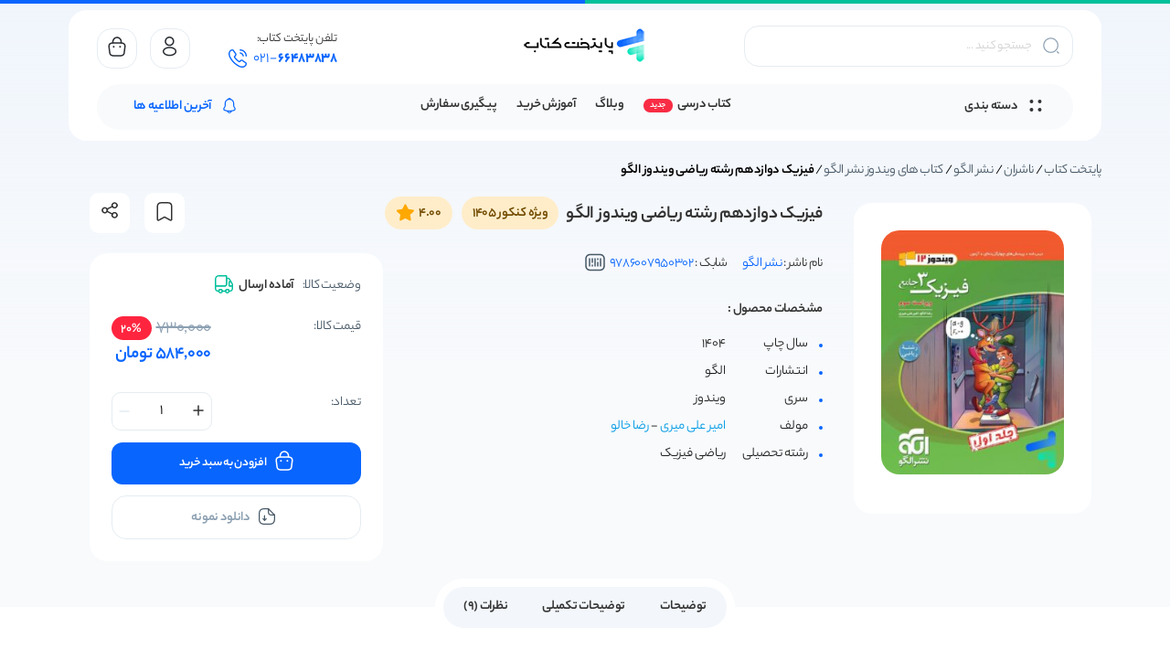

--- FILE ---
content_type: image/svg+xml
request_url: https://www.paytakhteketab.com/wp-content/themes/theme-paytakhteketab/assets/img/plus.svg
body_size: -281
content:
<svg width="12" height="12" viewBox="0 0 12 12" fill="none" xmlns="http://www.w3.org/2000/svg">
<path d="M6 1V11" stroke="#333333" stroke-width="1.5" stroke-linecap="round" stroke-linejoin="round"/>
<path d="M11 6H1" stroke="#333333" stroke-width="1.5" stroke-linecap="round" stroke-linejoin="round"/>
</svg>


--- FILE ---
content_type: image/svg+xml
request_url: https://www.paytakhteketab.com/wp-content/themes/theme-paytakhteketab/assets/img/phone.svg
body_size: 1118
content:
<svg width="20" height="20" viewBox="0 0 20 20" fill="none" xmlns="http://www.w3.org/2000/svg">
<path d="M15.0698 20C14.0186 20 12.9116 19.7488 11.7674 19.2651C10.6512 18.7907 9.52558 18.1395 8.42791 17.3488C7.33954 16.5488 6.28837 15.6558 5.29302 14.6791C4.30698 13.6837 3.41395 12.6326 2.62326 11.5535C1.82326 10.4372 1.1814 9.32093 0.725581 8.24186C0.24186 7.08837 0 5.97209 0 4.92093C0 4.19535 0.130233 3.50698 0.381395 2.86512C0.64186 2.20465 1.06047 1.5907 1.62791 1.06047C2.34419 0.353488 3.16279 0 4.03721 0C4.4 0 4.77209 0.0837209 5.08837 0.232558C5.45116 0.4 5.75814 0.651163 5.98139 0.986046L8.13953 4.02791C8.33488 4.29767 8.48372 4.55814 8.58605 4.8186C8.70698 5.09767 8.77209 5.37674 8.77209 5.64651C8.77209 6 8.66977 6.34419 8.47442 6.66977C8.33488 6.92093 8.12093 7.1907 7.85116 7.46047L7.2186 8.12093C7.22791 8.14884 7.23721 8.16744 7.24651 8.18605C7.35814 8.3814 7.58139 8.71628 8.0093 9.21861C8.46512 9.73954 8.89302 10.214 9.32093 10.6512C9.86977 11.1907 10.3256 11.6186 10.7535 11.9721C11.2837 12.4186 11.6279 12.6419 11.8326 12.7442L11.814 12.7907L12.493 12.1209C12.7814 11.8326 13.0605 11.6186 13.3302 11.4791C13.8419 11.1628 14.493 11.107 15.1442 11.3767C15.386 11.4791 15.6465 11.6186 15.9256 11.814L19.014 14.0093C19.3581 14.2419 19.6093 14.5395 19.7581 14.893C19.8977 15.2465 19.9628 15.5721 19.9628 15.8977C19.9628 16.3442 19.8605 16.7907 19.6651 17.2093C19.4698 17.6279 19.2279 17.9907 18.9209 18.3256C18.3907 18.9116 17.814 19.3302 17.1442 19.6C16.5023 19.8605 15.8047 20 15.0698 20ZM4.03721 1.39535C3.52558 1.39535 3.05116 1.6186 2.59535 2.06512C2.16744 2.46512 1.86977 2.90233 1.68372 3.37674C1.48837 3.86047 1.39535 4.37209 1.39535 4.92093C1.39535 5.78605 1.6 6.72558 2.0093 7.69302C2.42791 8.67907 3.01395 9.70233 3.75814 10.7256C4.50233 11.7488 5.34884 12.7442 6.27907 13.6837C7.2093 14.6047 8.21395 15.4605 9.24651 16.214C10.2512 16.9488 11.2837 17.5442 12.307 17.9721C13.8977 18.6512 15.386 18.8093 16.614 18.2977C17.0884 18.1023 17.507 17.8047 17.8884 17.3767C18.1023 17.1442 18.2698 16.893 18.4093 16.5954C18.5209 16.3628 18.5767 16.1209 18.5767 15.8791C18.5767 15.7302 18.5488 15.5814 18.4744 15.414C18.4465 15.3581 18.3907 15.2558 18.214 15.1349L15.1256 12.9395C14.9395 12.8093 14.7721 12.7163 14.614 12.6512C14.4093 12.5674 14.3256 12.4837 14.0093 12.6791C13.8233 12.7721 13.6558 12.9116 13.4698 13.0977L12.7628 13.7953C12.4 14.1488 11.8419 14.2326 11.414 14.0744L11.1628 13.9628C10.7814 13.7581 10.3349 13.4419 9.84186 13.0233C9.39535 12.6419 8.91163 12.1953 8.32558 11.6186C7.86977 11.1535 7.41395 10.6605 6.93953 10.1116C6.50233 9.6 6.18605 9.16279 5.9907 8.8L5.87907 8.52093C5.82326 8.30698 5.80465 8.18605 5.80465 8.05581C5.80465 7.72093 5.92558 7.42326 6.15814 7.1907L6.85581 6.46512C7.04186 6.27907 7.18139 6.10233 7.27442 5.94419C7.34884 5.82326 7.37674 5.72093 7.37674 5.62791C7.37674 5.55349 7.34884 5.44186 7.30233 5.33023C7.23721 5.1814 7.13488 5.01395 7.00465 4.83721L4.84651 1.78605C4.75349 1.65581 4.64186 1.56279 4.50233 1.49767C4.35349 1.43256 4.19535 1.39535 4.03721 1.39535ZM11.814 12.8L11.6651 13.4326L11.9163 12.7814C11.8698 12.7721 11.8326 12.7814 11.814 12.8Z" fill="#0865FE"/>
<path d="M16.0465 7.90698C15.6651 7.90698 15.3488 7.5907 15.3488 7.2093C15.3488 6.87442 15.0139 6.17674 14.4558 5.58139C13.907 4.99535 13.3023 4.65116 12.7907 4.65116C12.4093 4.65116 12.093 4.33488 12.093 3.95349C12.093 3.57209 12.4093 3.25581 12.7907 3.25581C13.693 3.25581 14.6419 3.73953 15.4698 4.62326C16.2419 5.45116 16.7442 6.46512 16.7442 7.2093C16.7442 7.5907 16.4279 7.90698 16.0465 7.90698Z" fill="#0865FE"/>
<path d="M19.3023 7.90698C18.9209 7.90698 18.6046 7.5907 18.6046 7.2093C18.6046 4 16 1.39535 12.7907 1.39535C12.4093 1.39535 12.093 1.07907 12.093 0.697674C12.093 0.316279 12.4093 0 12.7907 0C16.7628 0 20 3.23721 20 7.2093C20 7.5907 19.6837 7.90698 19.3023 7.90698Z" fill="#0865FE"/>
</svg>


--- FILE ---
content_type: image/svg+xml
request_url: https://www.paytakhteketab.com/wp-content/themes/theme-paytakhteketab/assets/img/basket.svg
body_size: 261
content:
<svg width="20" height="22" viewBox="0 0 20 22" fill="none" xmlns="http://www.w3.org/2000/svg">
<path d="M14.5 7.62C14.09 7.62 13.75 7.28 13.75 6.87V5.49C13.75 4.44 13.3 3.42 12.52 2.71C11.73 1.99 10.71 1.66 9.63 1.76C7.83 1.93 6.25 3.77 6.25 5.69V6.66C6.25 7.07 5.91 7.41 5.5 7.41C5.09 7.41 4.75 7.07 4.75 6.66V5.68C4.75 2.99 6.92 0.509999 9.49 0.259999C10.99 0.119999 12.43 0.589999 13.53 1.6C14.62 2.59 15.25 4.01 15.25 5.49V6.87C15.25 7.28 14.91 7.62 14.5 7.62Z" fill="#292D32"/>
<path d="M12.99 21.75H6.98999C2.36999 21.75 1.50999 19.6 1.28999 17.51L0.539992 11.52C0.429992 10.44 0.389992 8.89 1.43999 7.73C2.33999 6.73 3.82999 6.25 5.98999 6.25H13.98C16.15 6.25 17.64 6.74 18.53 7.73C19.57 8.89 19.54 10.44 19.43 11.5L18.68 17.51C18.46 19.6 17.6 21.75 12.98 21.75H12.99ZM5.98999 7.75C4.29999 7.75 3.13999 8.08 2.54999 8.74C2.05999 9.28 1.89999 10.11 2.02999 11.35L2.77999 17.34C2.94999 18.94 3.38999 20.26 6.98999 20.26H12.98C16.58 20.26 17.02 18.95 17.19 17.36L17.94 11.35C18.07 10.13 17.91 9.3 17.42 8.75C16.83 8.08 15.67 7.75 13.98 7.75H5.97999H5.98999Z" fill="#292D32"/>
<path d="M13.42 12.14C12.86 12.14 12.41 11.69 12.41 11.14C12.41 10.59 12.86 10.14 13.41 10.14C13.96 10.14 14.41 10.59 14.41 11.14C14.41 11.69 13.97 12.14 13.42 12.14Z" fill="#292D32"/>
<path d="M6.41997 12.14C5.85997 12.14 5.40997 11.69 5.40997 11.14C5.40997 10.59 5.85997 10.14 6.40997 10.14C6.95997 10.14 7.40997 10.59 7.40997 11.14C7.40997 11.69 6.96997 12.14 6.41997 12.14Z" fill="#292D32"/>
</svg>


--- FILE ---
content_type: image/svg+xml
request_url: https://www.paytakhteketab.com/wp-content/themes/theme-paytakhteketab/assets/img/trunk-green.svg
body_size: 819
content:
<svg width="20" height="20" viewBox="0 0 20 20" fill="none" xmlns="http://www.w3.org/2000/svg">
<path d="M10.9304 12.5575H0.698599C0.317232 12.5575 0.000976562 12.2412 0.000976562 11.8599V4.41856C0.000976562 1.98153 1.98222 0.000279427 4.41925 0.000279427H12.7907C13.1721 0.000279427 13.4883 0.316535 13.4883 0.697902V9.99954C13.4883 11.4134 12.3442 12.5575 10.9304 12.5575ZM1.39622 11.1622H10.9304C11.5722 11.1622 12.0931 10.6413 12.0931 9.99954V1.39552H4.41925C2.75426 1.39552 1.39622 2.75356 1.39622 4.41856V11.1622Z" fill="#00C09B"/>
<path d="M16.5114 18.1384H15.5812C15.1998 18.1384 14.8836 17.8221 14.8836 17.4407C14.8836 16.7989 14.3627 16.278 13.7209 16.278C13.0791 16.278 12.5582 16.7989 12.5582 17.4407C12.5582 17.8221 12.2419 18.1384 11.8606 18.1384H8.13991C7.75854 18.1384 7.44228 17.8221 7.44228 17.4407C7.44228 16.7989 6.92139 16.278 6.27958 16.278C5.63777 16.278 5.11688 16.7989 5.11688 17.4407C5.11688 17.8221 4.80062 18.1384 4.41925 18.1384H3.48909C1.56365 18.1384 0.000976562 16.5757 0.000976562 14.6502V11.8598C0.000976562 11.4784 0.317232 11.1621 0.698599 11.1621H10.9304C11.5722 11.1621 12.0931 10.6412 12.0931 9.99942V3.48828C12.0931 3.10691 12.4094 2.79066 12.7907 2.79066H14.5022C15.4231 2.79066 16.2695 3.28365 16.7253 4.08359L18.3159 6.85547C18.4368 7.06941 18.4368 7.33916 18.3159 7.5531C18.195 7.76703 17.9624 7.89726 17.7113 7.89726H16.5114C16.3812 7.89726 16.2788 7.99957 16.2788 8.1298V10.9203C16.2788 11.0505 16.3812 11.1528 16.5114 11.1528H19.3019C19.6832 11.1528 19.9995 11.4691 19.9995 11.8505V14.6409C19.9995 16.5664 18.4368 18.1291 16.5114 18.1291V18.1384ZM16.1858 16.7431H16.5114C17.6648 16.7431 18.6042 15.8036 18.6042 14.6502V12.5574H16.5114C15.6184 12.5574 14.8836 11.8225 14.8836 10.9296V8.1391C14.8836 7.24614 15.6091 6.51131 16.5114 6.51131L15.5161 4.77191C15.3115 4.40914 14.9208 4.1859 14.5022 4.1859H13.4883V9.99942C13.4883 11.4133 12.3442 12.5574 10.9304 12.5574H1.39622V14.6502C1.39622 15.8036 2.33569 16.7431 3.48909 16.7431H3.81465C4.1216 15.6734 5.09827 14.8828 6.27028 14.8828C7.44228 14.8828 8.42826 15.6734 8.73521 16.7431H11.256C11.5629 15.6734 12.5489 14.8828 13.7209 14.8828C14.8929 14.8828 15.8696 15.6734 16.1765 16.7431H16.1858Z" fill="#00C09B"/>
<path d="M6.27963 19.9988C4.86578 19.9988 3.72168 18.8547 3.72168 17.4409C3.72168 16.027 4.86578 14.8829 6.27963 14.8829C7.69348 14.8829 8.83758 16.027 8.83758 17.4409C8.83758 18.8547 7.69348 19.9988 6.27963 19.9988ZM6.27963 16.2782C5.63782 16.2782 5.11692 16.7991 5.11692 17.4409C5.11692 18.0827 5.63782 18.6036 6.27963 18.6036C6.92144 18.6036 7.44233 18.0827 7.44233 17.4409C7.44233 16.7991 6.92144 16.2782 6.27963 16.2782Z" fill="#00C09B"/>
<path d="M13.721 19.9988C12.3072 19.9988 11.1631 18.8547 11.1631 17.4409C11.1631 16.027 12.3072 14.8829 13.721 14.8829C15.1349 14.8829 16.279 16.027 16.279 17.4409C16.279 18.8547 15.1349 19.9988 13.721 19.9988ZM13.721 16.2782C13.0792 16.2782 12.5583 16.7991 12.5583 17.4409C12.5583 18.0827 13.0792 18.6036 13.721 18.6036C14.3628 18.6036 14.8837 18.0827 14.8837 17.4409C14.8837 16.7991 14.3628 16.2782 13.721 16.2782Z" fill="#00C09B"/>
<path d="M19.3021 12.5574H16.5116C15.6186 12.5574 14.8838 11.8226 14.8838 10.9296V8.13911C14.8838 7.24615 15.6186 6.51132 16.5116 6.51132H17.7115C17.9626 6.51132 18.1952 6.64155 18.3161 6.86479L19.9067 9.65528C19.9625 9.75759 19.9997 9.87851 19.9997 9.99944V11.8598C19.9997 12.2411 19.6834 12.5574 19.3021 12.5574ZM16.5116 7.90657C16.3814 7.90657 16.279 8.00889 16.279 8.13911V10.9296C16.279 11.0598 16.3814 11.1621 16.5116 11.1621H18.6044V10.1855L17.3022 7.90657H16.5116Z" fill="#00C09B"/>
</svg>


--- FILE ---
content_type: image/svg+xml
request_url: https://www.paytakhteketab.com/wp-content/themes/theme-paytakhteketab/assets/img/download.svg
body_size: 418
content:
<svg width="18" height="19" viewBox="0 0 18 19" fill="none" xmlns="http://www.w3.org/2000/svg">
<path d="M6.48829 14.8135C6.40457 14.8135 6.32921 14.7968 6.24549 14.7633C6.01106 14.6712 5.86035 14.4368 5.86035 14.1856V9.16209C5.86035 8.81882 6.14502 8.53415 6.48829 8.53415C6.83157 8.53415 7.11623 8.81882 7.11623 9.16209V12.6702L7.71905 12.0674C7.96186 11.8246 8.36374 11.8246 8.60654 12.0674C8.84934 12.3102 8.84934 12.712 8.60654 12.9548L6.93204 14.6294C6.81482 14.7466 6.64737 14.8135 6.48829 14.8135Z" fill="#485967"/>
<path d="M6.48004 14.8139C6.32096 14.8139 6.16188 14.7553 6.0363 14.6297L4.36179 12.9552C4.11899 12.7124 4.11899 12.3105 4.36179 12.0677C4.60459 11.8249 5.00647 11.8249 5.24928 12.0677L6.92378 13.7422C7.16659 13.985 7.16659 14.3869 6.92378 14.6297C6.7982 14.7553 6.63912 14.8139 6.48004 14.8139Z" fill="#485967"/>
<path d="M11.5122 18.9998H6.48871C1.94243 18.9998 0 17.0574 0 12.5111V7.48758C0 2.9413 1.94243 0.998871 6.48871 0.998871H10.675C11.0182 0.998871 11.3029 1.28354 11.3029 1.62681C11.3029 1.97008 11.0182 2.25475 10.675 2.25475H6.48871C2.62897 2.25475 1.25588 3.62785 1.25588 7.48758V12.5111C1.25588 16.3708 2.62897 17.7439 6.48871 17.7439H11.5122C15.372 17.7439 16.7451 16.3708 16.7451 12.5111V8.32483C16.7451 7.98156 17.0297 7.6969 17.373 7.6969C17.7163 7.6969 18.0009 7.98156 18.0009 8.32483V12.5111C18.0009 17.0574 16.0585 18.9998 11.5122 18.9998Z" fill="#485967"/>
<path d="M17.3728 8.95297H14.0238C11.1604 8.95297 10.0469 7.83105 10.0469 4.96764V1.61863C10.0469 1.36746 10.1976 1.13303 10.432 1.04093C10.6664 0.940457 10.9344 0.999065 11.1186 1.17489L17.8166 7.87291C17.9924 8.04874 18.051 8.32503 17.9505 8.55946C17.8501 8.79389 17.624 8.9446 17.3728 8.9446V8.95297ZM11.3028 3.13406V4.96764C11.3028 7.12776 11.8637 7.68872 14.0238 7.68872H15.8574L11.3028 3.13406Z" fill="#485967"/>
</svg>


--- FILE ---
content_type: image/svg+xml
request_url: https://www.paytakhteketab.com/wp-content/themes/theme-paytakhteketab/assets/img/basket-light.svg
body_size: 226
content:
<svg width="20" height="22" viewBox="0 0 20 22" fill="none" xmlns="http://www.w3.org/2000/svg">
<path d="M14.5 7.62C14.09 7.62 13.75 7.28 13.75 6.87V5.49C13.75 4.44 13.3 3.42 12.52 2.71C11.73 1.99 10.71 1.66 9.63 1.76C7.83 1.93 6.25 3.77 6.25 5.69V6.66C6.25 7.07 5.91 7.41 5.5 7.41C5.09 7.41 4.75 7.07 4.75 6.66V5.68C4.75 2.99 6.92 0.509999 9.49 0.259999C10.99 0.119999 12.43 0.589999 13.53 1.6C14.62 2.59 15.25 4.01 15.25 5.49V6.87C15.25 7.28 14.91 7.62 14.5 7.62Z" fill="white"/>
<path d="M12.9901 21.75H6.99005C2.37005 21.75 1.51005 19.6 1.29005 17.51L0.540053 11.52C0.430053 10.44 0.390053 8.89 1.44005 7.73C2.34005 6.73 3.83005 6.25 5.99005 6.25H13.9801C16.1501 6.25 17.6401 6.74 18.5301 7.73C19.5701 8.89 19.5401 10.44 19.4301 11.5L18.6801 17.51C18.4601 19.6 17.6001 21.75 12.9801 21.75H12.9901ZM5.99005 7.75C4.30005 7.75 3.14005 8.08 2.55005 8.74C2.06005 9.28 1.90005 10.11 2.03005 11.35L2.78005 17.34C2.95005 18.94 3.39005 20.26 6.99005 20.26H12.9801C16.5801 20.26 17.0201 18.95 17.1901 17.36L17.9401 11.35C18.0701 10.13 17.9101 9.3 17.4201 8.75C16.8301 8.08 15.6701 7.75 13.9801 7.75H5.98005H5.99005Z" fill="white"/>
<path d="M13.4202 12.14C12.8602 12.14 12.4102 11.69 12.4102 11.14C12.4102 10.59 12.8602 10.14 13.4102 10.14C13.9602 10.14 14.4102 10.59 14.4102 11.14C14.4102 11.69 13.9702 12.14 13.4202 12.14Z" fill="white"/>
<path d="M6.42016 12.14C5.86016 12.14 5.41016 11.69 5.41016 11.14C5.41016 10.59 5.86016 10.14 6.41016 10.14C6.96016 10.14 7.41016 10.59 7.41016 11.14C7.41016 11.69 6.97016 12.14 6.42016 12.14Z" fill="white"/>
</svg>


--- FILE ---
content_type: image/svg+xml
request_url: https://www.paytakhteketab.com/wp-content/themes/theme-paytakhteketab/assets/img/notification.svg
body_size: 479
content:
<svg width="20" height="21" viewBox="0 0 20 21" fill="none" xmlns="http://www.w3.org/2000/svg">
<path d="M10.0059 17.0741C8.20011 17.0741 6.40206 16.7886 4.69661 16.2175C4.04839 15.9937 3.5545 15.5384 3.33843 14.9442C3.11463 14.35 3.1918 13.6941 3.54678 13.1076L4.43423 11.6337C4.61944 11.325 4.78922 10.7076 4.78922 10.3449V8.11471C4.78922 5.244 7.12746 2.90576 9.99817 2.90576C12.8689 2.90576 15.2071 5.244 15.2071 8.11471V10.3372C15.2071 10.6922 15.3769 11.3173 15.5621 11.6337L16.4418 13.0999C16.7737 13.6555 16.8354 14.3269 16.6116 14.9365C16.3878 15.5462 15.9016 16.0092 15.292 16.2098C13.5943 16.7809 11.7962 17.0664 9.99817 17.0664L10.0059 17.0741ZM10.0059 4.06331C7.76796 4.06253 5.94676 5.87679 5.94676 8.11471V10.3372C5.94676 10.9005 5.71525 11.734 5.42972 12.2201L4.54227 13.6941C4.3725 13.9796 4.3262 14.2806 4.42652 14.5352C4.51912 14.7976 4.75063 14.9982 5.06703 15.1063C8.29272 16.1867 11.7113 16.1867 14.937 15.1063C15.2148 15.0137 15.4309 14.8053 15.5312 14.5275C15.6316 14.2497 15.6084 13.9487 15.4541 13.6941L14.5666 12.2201C14.2734 11.7185 14.0496 10.8928 14.0496 10.3295V8.107C14.0496 5.86908 12.2361 4.05559 9.99817 4.05559L10.0059 4.06331Z" fill="#0865FE"/>
<path d="M11.4412 4.27148C11.3872 4.27148 11.3332 4.26377 11.2791 4.24833C11.0553 4.1866 10.8393 4.1403 10.6309 4.10943C9.97496 4.02454 9.34217 4.07084 8.74797 4.24833C8.53189 4.31779 8.30038 4.24833 8.15376 4.08628C8.00714 3.92422 7.96084 3.69271 8.04572 3.48435C8.36212 2.67407 9.1261 2.1416 10.0058 2.1416C10.8856 2.1416 11.6573 2.66636 11.9737 3.48435C12.0508 3.69271 12.0122 3.92422 11.8656 4.08628C11.7499 4.20975 11.5878 4.27148 11.4335 4.27148H11.4412Z" fill="#0865FE"/>
<path d="M10.0057 18.8333C9.2417 18.8333 8.50087 18.5246 7.96068 17.9845C7.42049 17.4443 7.11182 16.7034 7.11182 15.9395H8.26936C8.26936 16.3948 8.44685 16.8423 8.77096 17.1665C9.09508 17.4906 9.54266 17.6758 9.99796 17.6758C10.9549 17.6758 11.7343 16.8964 11.7343 15.9395H12.8918C12.8918 17.5369 11.5954 18.8333 9.99796 18.8333H10.0057Z" fill="#0865FE"/>
</svg>


--- FILE ---
content_type: text/javascript; charset=UTF-8
request_url: https://paytakhteketab.com/wp-content/themes/theme-paytakhteketab/static/inc/js/init.js
body_size: 32946
content:
(function ($) {



    $(document).ready(function () {







        // Custom archive-product paghe stuff



        // Global AJAX events

        $(document).ajaxStart(function () {

            $('#ajax-loading-overlay').fadeIn();

        }).ajaxStop(function () {

            $('#ajax-loading-overlay').fadeOut();

        });



        // --------------------------------------------------

        // Helper functions

        // --------------------------------------------------

        function get_products_filtered(url) {

            $.ajax({

                url: url,

                dataType: 'html',

                success: function (response) {

                    // Update the products list

                    var newProducts = $(response).find('#ajax-products').html();

                    if (newProducts) {

                        $('#ajax-products').html(newProducts);

                    }



                    // Update the filters list

                    var newFilters = $(response).find('.list-of-filters-parent').first();

                    if (newFilters.length) {

                        $('.list-of-filters-parent').replaceWith(newFilters);

                    }



                    // Update the result count.

                    // Get the new result count from the response

                    var newResultCount = $(response).find('.woocommerce-result-count').first().html();

                    if (!newResultCount) {

                        newResultCount = "0 محصول";

                    }

                    $('.woocommerce-result-count').html(newResultCount);



                    change_pagination();

                },

                error: function (xhr, status, error) {

                    console.error("AJAX error:", status, error);

                }

            });

        }



        function replaceUrlParam(url, paramName, paramValue) {

            if (paramValue == null) { paramValue = ''; }

            var pattern = new RegExp('\\b(' + paramName + '=).*?(&|#|$)');

            var new_url;

            if (url.search(pattern) >= 0) {

                new_url = url.replace(pattern, '$1' + paramValue + '$2');

            } else {

                url = url.replace(/[?#]$/, '');

                new_url = url + (url.indexOf('?') > 0 ? '&' : '?') + paramName + '=' + paramValue;

            }

            $('#current-url-1').val(new_url);

            var relation = paramName.replace('filter', 'query_type');

            if (new_url.indexOf(relation) < 0) {

                return replaceUrlParam(new_url, relation, 'or');

            }

            return new_url;

        }



        // Modified change_pagination() that merges current URL filters with page parameter.

        function change_pagination() {

            $('.page-numbers').each(function () {

                // Save original href in a data attribute

                var origHref = $(this).attr('href');

                $(this).attr('data-address', origHref);

                $(this).removeAttr('href');

            });

            $('.page-numbers').off('click').on('click', function () {

                // Get the current URL from our hidden field

                var currentURL = $('#current-url-1').val();

                // Get the page parameter from the original href stored in data-address

                var origAddress = $(this).attr('data-address');

                var pageMatch = origAddress.match(/paged=([^&]+)/);

                if (pageMatch && pageMatch[1]) {

                    var newUrl = replaceUrlParam(currentURL, 'paged', pageMatch[1]);

                    get_products_filtered(newUrl);

                } else {

                    get_products_filtered(origAddress);

                }

                window.scrollTo({ top: 0, behavior: 'smooth' });

            });

        }



        // --------------------------------------------------

        // Filter Badge & Order Toggle

        // --------------------------------------------------

        $(".submit-shop-filter").on("click", function () {

            var selected_shop_filters = [];

            $(".shop-filter-sidenav input:checked").each(function () {

                selected_shop_filters.push($(this).attr("name"));

            });

            if (selected_shop_filters.length > 0) {

                $(".mobile-filters .btn.type-8 .inner .badge").html(selected_shop_filters.length);

                $(".mobile-filters .btn.type-8 .inner .badge").addClass("active");

            } else {

                $(".mobile-filters .btn.type-8 .inner .badge").removeClass("active");

            }

            if (typeof instance_4 !== 'undefined') {

                instance_4.close();

            }

        });



        $(".open-shop-order").on("click", function () {

            $(".order-filters").toggleClass("active");

        });



        $(".order-filters .childs .child").click(function () {

            $(".order-filters").removeClass("active");

        });



        // --------------------------------------------------

        // Sidebar Switch for "in stock" filter

        // --------------------------------------------------

        $('.shop-sidebar-switch input[type="checkbox"]').on("change", function () {

            var instockString = '<div class="child_2"><div class="close"><div class="img"><img src="/wp-content/themes/theme-paytakhteketab/static/inc/img/close.svg" alt=""></div></div><span>نمایش کالاهای موجود</span></div>';

            if ($(this).is(":checked")) {

                $(".list-of-filters").append(instockString);

            } else {

                $(".child_2").remove();

            }

        });



        // --------------------------------------------------

        // Append/remove filter "chips" when sidebar checkboxes are clicked.

        // Add the checkbox's name as a class on the chip.

        $('.listing .shop-sidebar .shop-sidebar-widget .widget-search-body [type="checkbox"]').on("click", function () {

            var filterValue = $(this).val();

            var filterName = $(this).attr("name"); // e.g. filter_brands

            if ($(this).is(":checked")) {

                var filterChip = '<div class="child ' + filterName + '"><div class="close"><div class="img"><img src="/wp-content/themes/theme-paytakhteketab/static/inc/img/close.svg" alt=""></div></div><span>' + filterValue + "</span></div>";

                $(".list-of-filters").append(filterChip);

            } else {

                $(".list-of-filters .child." + filterName + " span").each(function () {

                    if ($(this).html() == filterValue) {

                        $(this).parent().remove();

                    }

                });

            }

        });



        // --------------------------------------------------

        // Remove filter chip and uncheck corresponding sidebar checkbox

        // --------------------------------------------------

        $(document).on("click", ".list-of-filters .child .close .img img", function () {

            var chipValue = $(this).closest('.child').find("span").html();

            $(this).closest('.child').remove();

            $('.listing .shop-sidebar .shop-sidebar-widget .widget-search-body [type="checkbox"]').each(function () {

                if ($(this).val() == chipValue) {

                    $(this).prop("checked", false);

                }

            });

        });



        // --------------------------------------------------

        // For each filter type: remove chip on click, update URL and uncheck.

        var filterTypes = ['filter_brands', 'filter_paye', 'filter_reshte', 'filter_seri', 'filter_teacher', 'filter_translator', 'filter_genre', 'filter_age', 'filter_color', 'filter_color-pub', 'date', 'konkoor98', 'related-lesson', 'size', 'student', 'نوع-بازی', 'نوع-جلد', 'نوع-صحافی', 'filter_related-lesson', 'filter_writer', 'filter_date'];

        filterTypes.forEach(function (filter) {

            $(document).on("click", ".list-of-filters .child." + filter + " .close .img img", function () {

                var newUrl = replaceUrlParam($('#current-url-1').val(), filter, '');

                get_products_filtered(newUrl);

                $('input:checkbox[name="' + filter + '"]').prop("checked", false);

            });

        });



        // --------------------------------------------------

        // Search box for product search (debounced)

        // --------------------------------------------------

        var search_products;

        $('#widget-shop-search-1').on('keyup', function () {

            clearTimeout(search_products);

            var s_val = $(this).val();

            search_products = setTimeout(function () {

                // Get the current category slug from PHP.

                // (Make sure this code runs on a product category page.)

                var currentCategory = $("#queriedSlug").val();



                // Build a new base URL starting with our fixed parameters.

                var baseUrl = "/?post_type=product";

                if (currentCategory) {

                    baseUrl += "&product_cat=" + currentCategory;

                }



                // Create a URL object for the new base using the current site origin.

                var newUrlObj = new URL(baseUrl, window.location.origin);



                // Grab the current URL from our hidden field (which contains additional parameters).

                var currentUrlValue = $('#current-url-1').val();

                // Create a URL object for it (using window.location.origin as the base)

                var currentUrlObj = new URL(currentUrlValue, window.location.origin);



                // Copy over all query parameters except 'post_type' and 'product_cat'

                currentUrlObj.searchParams.forEach(function (value, key) {

                    if (key !== 'post_type' && key !== 'product_cat') {

                        newUrlObj.searchParams.set(key, value);

                    }

                });



                // Add (or update) the search parameter 's' with the current input value.

                newUrlObj.searchParams.set('s', s_val);



                // Get the final URL.

                var newUrl = newUrlObj.href;



                // Use your existing AJAX function to load products with this new URL.

                get_products_filtered(newUrl);

            }, 500);

        }).on('keydown', function () {

            clearTimeout(search_products);

        });



        // --------------------------------------------------

        // Generic filter search function for sidebar search inputs

        // --------------------------------------------------

        function filter_search() {

            var labels = $(this).parents('.collapsible-body').find('.widget-search-body label');

            var widget_text = this.value;

            labels.each(function () {

                if ($(this).find("span").text().indexOf(widget_text) >= 0) {

                    $(this).show();

                } else {

                    $(this).hide();

                }

            });

        }

        // Bind filter search for various search inputs

        $("#widget-list-search").on("input", filter_search);

        $("#widget-list-search-age").on("input", filter_search);

        $("#widget-list-search-color").on("input", filter_search);

        $("#widget-list-search-GAME").on("input", filter_search);

        $("#widget-list-search-brands").on("input", filter_search);

        $("#widget-list-search-related-lesson").on("input", filter_search);

        $("#widget-list-search-writer").on("input", filter_search);

        $("#widget-list-search-paye").on("input", filter_search);

        $("#widget-list-search-reshte").on("input", filter_search);

        $("#widget-list-search-seri").on("input", filter_search);

        $("#widget-list-search-teacher").on("input", filter_search);

        $("#widget-list-search-translator").on("input", filter_search);

        $("#widget-list-search-genre").on("input", filter_search);



        // --------------------------------------------------

        // Bind change events for individual filter forms

        function bindFilterChange(filterName) {

            $(document).on("change", "form.pa_" + filterName + " label input", function () {

                var values = [];

                $("input:checkbox[name=filter_" + filterName + "]:checked").each(function () {

                    values.push($(this).val());

                });

                var newUrl = replaceUrlParam($('#current-url-1').val(), 'filter_' + filterName, values.join(','));

                get_products_filtered(newUrl);

            });

        }

        var filterNames = ['brands', 'seri', 'paye', 'writer', 'reshte', 'teacher', 'translator', 'age', 'genre', 'color', 'color-pub', 'date'];

        filterNames.forEach(function (name) {

            bindFilterChange(name);

        });



        // Bind change for remaining filters.

        ['date', 'konkoor98', 'related-lesson', 'size', 'student', 'نوع-بازی', 'نوع-جلد', 'نوع-صحافی'].forEach(function (item) {

            $(document).on("change", "form.pa_" + item + " label input", function () {

                var values = [];

                $('input:checkbox[name=filter_' + item + ']:checked').each(function () {

                    values.push($(this).val());

                });

                var newUrl = replaceUrlParam($('#current-url-1').val(), 'filter_' + item, values.join(','));

                get_products_filtered(newUrl);

            });

        });



        // --------------------------------------------------

        // Bind ordering filter clicks using delegated events.

        $(document).on("click", ".order-filters form.order-filters-form span", function () {

            var newUrl = replaceUrlParam($('#current-url-1').val(), 'orderby', this.className);

            get_products_filtered(newUrl);

        });

        $(document).on("click", ".shop-filter-box form.order-filters-form .filter span", function () {

            var newUrl = replaceUrlParam($('#current-url-1').val(), 'orderby', this.id);

            get_products_filtered(newUrl);

        });



        // --------------------------------------------------

        // Bind stock switch change.

        $("input#stockHandler").change(function () {

            var instock = $(this).is(":checked") ? 'instock' : '';

            var newUrl = replaceUrlParam($('#current-url-1').val(), 'stock', instock);

            get_products_filtered(newUrl);

        });



        // --------------------------------------------------

        // Initialize pagination links.

        change_pagination();



        // --------------------------------------------------

        // Additional order filter toggle for mobile

        $(".open-shop-order").on("click", function () {

            $(".order-filters").toggleClass("active");

        });

        $(".order-filters .childs .child").click(function () {

            $(".order-filters").removeClass("active");

        });



        // --------------------------------------------------

        // Bind delegated events for product category scrolling.

        // Using delegated events ensures that even after AJAX updates the left/right arrow buttons work.

        $(document).on('click', '.shop-products-scroll-section .left-arrow', function () {

            $('.shop-products-scroll-section-inner').scrollLeft($('.shop-products-scroll-section-inner').scrollLeft() - 250);

        });

        $(document).on('click', '.shop-products-scroll-section .right-arrow', function () {

            $('.shop-products-scroll-section-inner').scrollLeft($('.shop-products-scroll-section-inner').scrollLeft() + 250);

        });



        // End of custom archive-product page stuff







        $('.podcast .play-pause-button').on('click', function () {

            let audio = $('.audio-player#' + this.id + ' audio').get(0);

            if ($(audio).attr('is_playing') == 'false') {

                audio.play();

                $(audio).attr('is_playing', 'true');

                $(this).addClass('is_playing');

                $(this).find('.dashicons').removeClass('dashicons-controls-play').addClass('dashicons-controls-pause');

            } else {

                audio.pause();

                $(audio).attr('is_playing', 'false');

                $(this).removeClass('is_playing');

                $(this).find('.dashicons').removeClass('dashicons-controls-pause').addClass('dashicons-controls-play');

            }

            let progressBar = $('div#' + this.id + '.progress-bar');

            let currentTimeDisplay = $('div#' + this.id + '.current-time');

            let totalTimeDisplay = $('div#' + this.id + '.total-time');

            let volumeControl = $('input#' + this.id + '.volume-control');

            $(volumeControl).on("input", () => {

                audio.volume = $(volumeControl).val();

            });

            let rates = [];

            rates['0.5x'] = 1;

            rates['1x'] = 2;

            rates['2x'] = 0.5;

            $('button#' + audio.id + '.speed').on('click', function () {

                let rate = rates[$(this).attr('rate') + 'x']

                audio.playbackRate = rate;

                $(this).attr('rate', rate).text(rate + 'x');

            })

            audio.addEventListener("timeupdate", () => {

                let currentTime = audio.currentTime;

                let duration = audio.duration;



                let currentMinutes = Math.floor(currentTime / 60);

                let currentSeconds = Math.floor(currentTime % 60);

                let totalMinutes = Math.floor(duration / 60);

                let totalSeconds = Math.floor(duration % 60);

                $(currentTimeDisplay).text(`${currentMinutes}:${currentSeconds < 10 ? '0' : ''}${currentSeconds}`);

                $(totalTimeDisplay).text(`${totalMinutes}:${totalSeconds < 10 ? '0' : ''}${totalSeconds}`);



                let progress = (currentTime / duration) * 100;

                $(progressBar).css('width', `${progress}%`)

            });

        })







        //selectedGift

        let selectedGift = document.cookie.split('; ').find(row => row.startsWith('selectedProductGift='))?.split('=')[1];

        //console.log('Selected Gift (from cookie):', selectedGift);



        if ($('body').hasClass('woocommerce-checkout')) {

            $('.product-radio-gift').change(function () {

                const currentSelection = $(this).val();



                if (!selectedGift) {

                    selectedGift = currentSelection;

                    console.log('Selected Gift (new):', selectedGift);



                    let expires = new Date();

                    expires.setTime(expires.getTime() + (7 * 24 * 60 * 60 * 1000));

                    document.cookie = `selectedProductGift=${selectedGift};expires=${expires.toUTCString()};path=/`;



                    $('#selected_gift_id').val(selectedGift);



                    M.toast({

                        html: `هدیه ${selectedGift} اضافه شد 🥰`,

                        classes: 'success_submit_contact_us',

                    });

                } else if (selectedGift !== currentSelection) {

                    M.toast({

                        html: 'اینو جایگزین قبلی کردم. فقط یه دونه میتونی انتخاب کنی 😎',

                        classes: 'error_select_gift',

                    });

                }

            });

        }











        //java video-js

        if ($('.single-the-podcast').length) {



            const audioPlayer = videojs(document.querySelector('.single-the-podcast'), {



                controls: true,



                autoplay: false,



                loop: false,



                muted: false,



                fluid: false,



                bigPlayButton: false,



                preload: 'none',



                controlBar: {



                    playToggle: true,



                    fullscreenToggle: false,



                    volumePanel: false,



                    currentTimeDisplay: false,



                    durationDisplay: true,



                    remainingTimeDisplay: true,



                    progressControl: false,



                },



                plugins: {



                    wavesurfer: {



                        backend: 'MediaElement',



                        displayMilliseconds: false,



                        debug: false,



                        waveColor: '#85b3ff',



                        progressColor: '#0865fe',



                        cursorColor: '#0865fe',



                        interact: true,



                        hideScrollbar: true,



                        barWidth: 3,



                        cursorWidth: 1,



                        barGap: 4,



                        responsive: true,



                    }



                }



            }, function () {



                let dataSrc = $(this).attr('data-src');



                if (dataSrc) {



                    let fileExtension = dataSrc.split('.').pop();



                    audioPlayer.src({



                        src: dataSrc,



                        type: 'audio/' + fileExtension



                    });



                } else {



                    console.error('Data source attribute is not defined.');



                }



            });



        }



        // Handle comment form submission



        $('form#commentform').on('submit', function (e) {



            e.preventDefault();



            var form = $(this);



            $(".btn.type-4").addClass("have-loader");



            var email = $("#email").val();







            if (!email) {



                M.toast({



                    html: 'لطفا ایمیل خود را وارد کنید',



                    classes: 'error_submit_contact_us'



                });



                $(".btn.type-4").removeClass("have-loader");



            } else {



                // Perform AJAX submission of the comment form



                $.ajax({



                    url: form.attr('action'),



                    type: form.attr('method'),



                    data: form.serialize(),



                    success: function (data) {



                        M.toast({



                            html: 'دیدگاه شما با موفقیت ثبت گردید و پس از تایید نمایش داده می شود.',



                            classes: 'success_submit_contact_us'



                        });



                        $(".btn.type-4").removeClass("have-loader");



                        form.trigger('reset'); // Reset the form fields



                    },



                    error: function (error) {



                        if (error) {



                            M.toast({



                                html: 'لطفا نام خود را وارد کنید',



                                classes: 'error_submit_contact_us'



                            });



                            $(".btn.type-4").removeClass("have-loader");



                        }



                    }



                });



            }



        });







        // Hide comments that are not approved



        $('.comment_container').each(function () {



            var approved = $(this).data('approved');



            if (approved == '0') {



                $(this).hide();



            }



        });











        $(".mobile-scroll .left-arrow").click(function () {



            $(this).closest('.mobile-scroll').find(".inner-scroll-box").scrollLeft(function (index, previousValue) {



                return previousValue - 250;



            });



        });



        $(".mobile-scroll .right-arrow").click(function () {



            $(this).closest('.mobile-scroll').find(".inner-scroll-box").scrollLeft(function (index, previousValue) {



                return previousValue + 250;



            });



        });











        // let productSliderScrollRight = document.querySelector(".inner-scroll-box .right-arrow")



        // if (productSliderScrollRight) {



        //   productSliderScrollRight.addEventListener('click', function () {



        //   document.querySelector('.inner-scroll-box').scrollLeft += 250



        //   })



        // }















        function scrollToTOC() {



            const tocElement = document.querySelector('.toc');







            if (tocElement) {



                const yOffset = -100;



                const elementPosition = tocElement.getBoundingClientRect().top + window.pageYOffset;







                const topPosition = elementPosition + yOffset;







                window.scrollTo({ top: topPosition, behavior: 'smooth' });



            }



        }







        // Add click event listener to all elements with the class 'go-to-toc'



        document.querySelectorAll('.go-to-toc:not(.likeAndDislike)').forEach(element => {



            element.addEventListener('click', scrollToTOC);



        });



        function checkTehranShipping() {

            let tehranShipping = document.querySelector("li>#shipping_method_0_tehran_shipping");



            if (tehranShipping && tehranShipping.checked) {

                var anchorElement = document.querySelector('a[href="#tehran-shipping"]');

                anchorElement.click();

            }

        }



        function inShop() {

            let inShopShipping = document.querySelector("li>#shipping_method_0_in_shop");



            if (inShopShipping && inShopShipping.checked) {

                var anchorElement = document.querySelector('a[href="#in-shop"]');

                anchorElement.click();

            }

        }



        function intipax() {

            let intipaxShipping = document.querySelector("li>#shipping_method_0_in_tipax");



            if (intipaxShipping && intipaxShipping.checked) {

                var anchorElement = document.querySelector('a[href="#in-tipax"]');

                anchorElement.click();

            }

        }



        let shippingForm = document.querySelector(".checkout.woocommerce-checkout");



        shippingForm?.addEventListener("change", (event) => {

            let target = event.target;



            // بررسی اینکه تغییر مربوط به کدام چک‌باکس است

            if (target.matches("#shipping_method_0_tehran_shipping")) {

                if (target.checked) {

                    // فقط تابع checkTehranShipping اجرا شود

                    checkTehranShipping();

                }

            } else if (target.matches("#shipping_method_0_in_shop")) {

                if (target.checked) {

                    // فقط تابع inShop اجرا شود

                    inShop();

                }

            } else if (target.matches("#shipping_method_0_in_tipax")) {

                if (target.checked) {

                    // فقط تابع intipax اجرا شود

                    intipax();

                }

            }

        });















        // if ($('#review_form').length != 0) {



        //   $(window).scroll(function () {



        //     const sidebar = $('#review_form');



        //     const prodcutReviewTop = $('.tabs').offset().top + 60;



        //     const stop = $('.stop-sticky').offset().top - 100;







        //     const productScrollDistance = $(window).scrollTop();



        //     // console.log(sidebar);



        //     // console.log(prodcutReviewTop);



        //     // console.log(stop);



        //     // console.log(productScrollDistance);











        //     // if (productScrollDistance >= prodcutReviewTop) {



        //     //   sidebar.addClass('sticky-add-review');



        //     // } else {



        //     //   sidebar.removeClass('sticky-add-review');



        //     // }







        //     if (productScrollDistance + sidebar.height() >= stop) {



        //       sidebar.css('position', 'absolute');



        //       sidebar.css('bottom', '0' );



        //       sidebar.removeAttr('style');



        //     } else {



        //       sidebar.css('position', 'fixed');



        //       if (productScrollDistance >= prodcutReviewTop) {



        //         sidebar.css('top', '0');



        //         sidebar.css('width', '35%');



        //         sidebar.css('max-width', '39.25rem');



        //       } else {



        //         sidebar.removeAttr('style');



        //       }



        //     }



        //   });



        // }







        function reinitializeStickySidebar() {

            if (!$('body').hasClass('single-post')) {

                return;

            }



            $(window).scroll(function () {

                const sidebar = $('#sticky-sidebar');

                const blogPostsTop = $('.blog-posts').offset().top;

                const footerMarginTop = $('.load-more-button').offset().top;

                const scrollDistance = $(window).scrollTop();



                if (scrollDistance >= blogPostsTop - 120) {

                    sidebar.addClass('sticky-sidebar');

                } else {

                    sidebar.removeClass('sticky-sidebar');

                }



                if (scrollDistance + sidebar.height() >= footerMarginTop) {

                    sidebar.css('position', 'absolute');

                    sidebar.css('top', footerMarginTop - sidebar.height());

                } else {

                    sidebar.css('position', 'fixed');

                    if (scrollDistance >= blogPostsTop) {

                        sidebar.css('top', '120px');

                    } else {

                        sidebar.removeAttr('style');

                    }

                }

            });

        }







        function isElementInViewport(el) {



            //special bonus for those using jQuery



            if (typeof jQuery === "function" && el instanceof jQuery) {



                el = el[0];



            }



            var rect = el.getBoundingClientRect();



            return (



                rect.top >= 0 &&



                rect.bottom <= (window.innerHeight || document.documentElement.clientHeight)



            );



        }







        if ($('.load-more-button:not(.search)') != null) {



            var pagination = 2



            var loading = false;



            var currentPage = 12;



            var maxPages = 4;



            var loadMoreButton = $('.load-more-button:not(.search)');



            function loadPosts() {



                if (loading) {



                    return;



                }







                loading = true;



                loadMoreButton.addClass('have-loader');



                $.ajax({



                    url: script_ajax.ajaxUrl,



                    type: 'POST',



                    data: {



                        action: 'load_more_posts',



                        page: loadMoreButton.attr('page'),



                        category: $('.load-more-button').first().attr('id')



                    },



                    success: function (response) {



                        if (response) {



                            $('.all-posts:not(.search-result)').html(response);



                            currentPage = currentPage + 12;



                            pagination = pagination + 1



                            loadMoreButton.attr('page', parseInt(loadMoreButton.attr('page')) + 1);



                            var newUrl = '/blog/page/' + loadMoreButton.attr('page') + '/';



                            // Change the URL after each click



                            if ($('.load-more-button.category').length == 0) {



                                window.history.pushState({ path: newUrl }, '', newUrl);



                            }



                        }



                    },



                    complete: function () {



                        loading = false;



                        loadMoreButton.removeClass('have-loader');



                    }



                });







            }



            loadMoreButton.on('click', loadPosts);



            if ($('.desktop').length != 0) {



                reinitializeStickySidebar();



            }



        }















        //blog pagination links



        function paginate_blog() {



            $('.pagination-link').on('click', function (e) {



                e.preventDefault();



                let page = $(e.target).attr('page');



                let category = $(e.target).attr('category');



                $.ajax({



                    url: script_ajax.ajaxUrl,



                    type: 'POST',



                    data: {



                        action: 'load_more_posts',



                        page: page,



                        category: category



                    },



                    success: function (response) {



                        if (response) {



                            $('.all-posts:not(.search-result)').html(response);



                            var newUrl = $('.paginate-links').attr('url') + 'page/' + page + '/';



                            window.scrollTo(0, document.querySelector('.all-posts').offsetTop - 160);



                            // Change the URL after each click



                            window.history.pushState({ path: newUrl }, '', newUrl);



                        }



                    },



                    complete: function () {



                        $.ajax({



                            url: script_ajax.ajaxUrl,



                            type: 'POST',



                            data: {



                                action: 'blog_paginate_links',



                                paged: page,



                                pages: $('.paginate-links').first().attr('pages'),



                                category: category



                            },



                            success: function (response) {



                                if (response) {



                                    $('.paginate-links').replaceWith(response.trim()).after('');



                                    paginate_blog();



                                }



                            }



                        })



                    }



                });



            })



        }



        paginate_blog();























        if (document.querySelector(".see-more-paragraph") != null) {



            let seeMoreParaghraph = document.querySelector(".see-more-paragraph");







            if (seeMoreParaghraph) {



                seeMoreParaghraph.addEventListener("click", function () {



                    let paraghraph = seeMoreParaghraph.previousElementSibling;



                    paraghraph.style.display = "initial";



                    seeMoreParaghraph.style.display = "none";











                })



            }



        }



        if ($(".scroll-progress-bar").length) {



            const contentHolder = $(".content-blog-area");



            const topHolder = $(".content-blog-area");



            const windowHeight = $(window).outerHeight();







            const e = contentHolder.outerHeight() - windowHeight;







            $(window).on("scroll", function () {



                const scrollPosition = $(window).scrollTop();



                let t = ((scrollPosition - topHolder.offset().top + 0.13 * windowHeight) / e) * 100;



                t = Math.max(Math.min(t, 100), 0); // Ensure progress is between 0 and 100



                $(".scroll-progress-bar").css("width", t + "%");



            });



        }







        $('.rank-math-question').click(function () {



            // Toggle the display of the answer element



            $(this).next('.rank-math-answer').slideToggle();



        });











        $(".textbook-btn").click(function () {



            $('html, body').animate({



                scrollTop: $(".choose-book").offset().top - 100



            }, 300); // Adjust the animation speed as desired



        });







        $(".go-down").click(function () {



            $('html, body').animate({



                scrollTop: $(".choose-book").offset().top - 100



            }, 300); // Adjust the animation speed as desired



        });







        $("#box1").click(function () {



            $('html, body').animate({



                scrollTop: $("#color-1").offset().top - 100



            }, 300); // Adjust the animation speed as desired



        });







        $("#box2").click(function () {



            $('html, body').animate({



                scrollTop: $("#box2-so").offset().top - 100



            }, 300); // Adjust the animation speed as desired



        });







        $("#box3").click(function () {



            $('html, body').animate({



                scrollTop: $("#color-2").offset().top - 100



            }, 300); // Adjust the animation speed as desired



        });







        $("#box4").click(function () {



            $('html, body').animate({



                scrollTop: $("#box4-so").offset().top - 100



            }, 300); // Adjust the animation speed as desired



        });







        $("#box5").click(function () {



            $('html, body').animate({



                scrollTop: $("#color-3").offset().top - 100



            }, 300); // Adjust the animation speed as desired



        });







        $("#box6").click(function () {



            $('html, body').animate({



                scrollTop: $("#box6-so").offset().top - 100



            }, 300); // Adjust the animation speed as desired



        });







        $('#load-products-button').on('click', function (e) {



            e.preventDefault();







            $.ajax({



                url: script_ajax.ajaxUrl,



                type: 'post',



                data: {



                    action: 'load_products'



                },



                success: function (response) {



                    var products = JSON.parse(response);



                    var productList = '';



                    products.forEach(function (product) {



                        productList += '<p>' + product.name + ': ' + product.price + '</p>';



                    });



                    $('#products-container').html(productList);



                }



            });



        });











        // pre js



        var timeout;



        $(".woocommerce").on("change", "input.qty", function () {



            if (timeout !== undefined) {



                clearTimeout(timeout);



            }







            timeout = setTimeout(function () {



                $("[name='update_cart']").trigger("click");



            }, 500);



        });















        $(".btn.type-2").click(function () {



            $(this).toggleClass("have-loader");



        });







        function separate(Number) {



            Number += "";



            Number = Number.replace(",", "");



            x = Number.split(".");



            y = x[0];



            z = x.length > 1 ? "." + x[1] : "";



            var rgx = /(\d+)(\d{3})/;



            while (rgx.test(y)) y = y.replace(rgx, "$1" + "," + "$2");



            return y + z;



        }







        // $('.carousel').carousel();



        $("select").formSelect();



        $(".collapsible").collapsible();



        $(".tabs").tabs();



        $(".tabs2").tabs();



        $(".tabs3").tabs();



        $(".modal").modal();







        let modal_product_video = $('.show-video-modal');



        let video = modal_product_video.find('video');







        // Function to stop the video



        function stopVideo() {



            // Check if the video element exists and is playing



            if (video.length && !video.get(0).paused) {



                video.get(0).pause();



            }



        }



        $(document).on('click', '.modal-overlay', function () {



            stopVideo();



        });







        modal_product_video.find('.modal-close').click(function () {



            if (modal_product_video.length) {



                stopVideo();



            }



        });











        $(".sidenav").sidenav();







        // header



        if ($(".sidenav").length != 0) {



            var elem = document.querySelector(".sidenav");



            // var instance = M.Sidenav.getInstance(elem);



            // var check_sidenav = false;



        }



        $(".open-sidenav").click(function () {



            // if (check_sidenav) {



            //   check_sidenav = false;



            //   instance.close();



            // } else {



            //   check_sidenav = true;



            //   instance.open();



            // }







            $('.mm-ocd.mm-ocd--right').toggleClass('mm-ocd--open');



        });



        // Create a close button element



        var closeButton = $("<div>").html(`

  

          <div class="img">

  

              <img width="15" height="15" src="/wp-content/themes/theme-paytakhteketab/static/inc/img/sidenav-close.svg" alt="close">

  

          </div>`);







        // Add classes or attributes to the button if needed



        closeButton.addClass("close-bottom");







        // Append the button to the modal container



        $(".mm-ocd__content").append(closeButton);







        // Set up click event listener for the close button



        closeButton.on("click", function () {



            // Close the menu when the button is clicked



            drawer.close();



        });











        //slider



        var header_slider = new Swiper(".header-slider", {



            autoplay: {



                delay: 8000,



                disableOnInteraction: false,



            },



            pagination: {



                el: ".swiper-pagination",



                clickable: true,



            },



            loop: true,



            keyboard: true,



            spaceBetween: 0,



        });







        var header_bg_url =



            "url(" +



            $(



                ".slider-box .swiper.header-slider .swiper-slide .container .bg .img img"



            ).attr("src") +



            ")";



        $(".slider-box .swiper.header-slider .swiper-slide .container .bg").css(



            "background-image",



            header_bg_url



        );







        (function () {



            document.addEventListener("mousemove", parallax);



            const elem = document.querySelector(



                ".slider-box .swiper.header-slider .swiper-slide .container .bg"



            );







            if (elem != null) {



                function parallax(e) {



                    let _w = window.innerWidth / 2;



                    let _h = window.innerHeight / 2;



                    let _mouseX = e.clientX;



                    let _mouseY = e.clientY;



                    let _depth1 = `${50 - (_mouseX - _w) * 0.01}% ${50 - (_mouseY - _h) * 0.01



                        }%`;



                    let _depth2 = `${50 - (_mouseX - _w) * 0.02}% ${50 - (_mouseY - _h) * 0.02



                        }%`;



                    let _depth3 = `${50 - (_mouseX - _w) * 0.06}% ${50 - (_mouseY - _h) * 0.06



                        }%`;



                    let x = `${_depth3}, ${_depth2}, ${_depth1}`;







                    elem.style.backgroundPosition = x;



                }



            }



        })();







        if ($(".notification-sidenav").length != 0) {



            var elem_6 = document.querySelector(".notification-sidenav");



            var instance_6 = M.Sidenav.getInstance(elem_6);



        }







        $(".open-notification-sidenav").on("click", function () {



            instance_6.open();



        });







        $(".notification-sidenav .close").click(function () {



            instance_6.close();



        });







        if ($(".search-sidenav").length != 0) {



            var elem_7 = document.querySelector(".search-sidenav");



            var instance_7 = M.Sidenav.getInstance(elem_7);



        }











        $("header nav .mobile-header-search-box input[type='text']").on(
            "click",
            function () {
                instance_7.open();

                if ($("#search-box").length > 0) {
                    document.getElementById("search-box").focus();
                } else if ($("#searchable-box").length > 0) {
                    document.getElementById("searchable-box").focus();
                } else {
                    console.warn("don't find #searchable.");
                }
            }
        );





        $(".search-sidenav .close").click(function () {
            instance_7.close();
            $(".search-overlay").removeClass("active");
        });



        $(window).scroll(function () {
            if ($(window).scrollTop() > $("header").height() + 1) {
                $("header").css("top", "-200px");
            }


            if ($(window).scrollTop() > $("header").height() + 2) {
                if (window.innerWidth > 500) {
                    $("header").addClass("sticky");
                }
            } else {
                $("header").removeClass("sticky");



                if (window.innerWidth > 500) {



                    $("header").css("top", "11px");



                } else {



                    $("header").css("top", "0px");



                }



            }



        });







        $(".header-search-box").each(function () {



            const $inp = $(this).find("input:text"),



                $cle = $(this).find(".clear");







            $inp.on("input", function () {



                $cle.toggle(!!this.value);



                $search_title = $inp.val();



                $(".user-typed-text").html($search_title);



            });







            $cle.on("touchstart click", function (e) {



                e.preventDefault();



                $inp.val("").trigger("input");



            });



        });







        $(".search-trash").click(function () {



            $(".tags-child").remove();



        });







        $('header nav .header-search-box').click(function () {



            $("header nav .menu-container .mega-menu .inner.active").removeClass("active");



        });











        $("header nav .menu-container .mega-menu h5").click(function () {







            $("header nav .menu-container .mega-menu .inner").toggleClass("active");



            //$(".search-overlay").toggleClass("active");



        });







        $('.search-overlay').click(function () {



            $("header nav .menu-container .mega-menu .inner").removeClass("active");



            $('header nav .header-search-box .search-result').removeClass("active");
            $('header nav .header-search-box .searchable-result').removeClass("active");



            $(this).toggleClass('active');



        });







        $(window).on('scroll', function () {







            $("header nav .menu-container .mega-menu .inner").removeClass("active");



            $('.search-overlay').removeClass('active');







        });











        $(document).mousemove(function () {



            if (



                $("header nav .header-menu-box ul li.menu-item-has-children:hover")



                    .length != 0 ||



                $("header nav .more-details-box .user .child.cart-trigger:hover")



                    .length != 0 ||



                $("header nav .menu-container .notification:hover").length != 0



                // ||  $("header nav .menu-container .mega-menu:hover").length != 0



            ) {



                $(".header-overlay").addClass("active");



            } else {



                $(".header-overlay").removeClass("active");



            }



        });







        // $("header nav .header-search-box input[type='text']").click(function () {



        //   $("header nav .header-search-box .search-result").addClass("active");



        //   $(".search-overlay").addClass("active");



        // });







        // $(".search-overlay").click(function () {



        //   $("header nav .header-search-box .search-result").removeClass("active");



        //   $(".search-overlay").removeClass("active");



        // });







        // $(".next-step").on("click", function () {



        //   var $el = $(".active").next(".step");



        //   $(".step").removeClass("shake");



        //   $(".active").addClass("shake");



        //   $(".step").removeClass("active");



        //   $el.addClass("active");



        //   var minutes = 60 * 1.5,



        //     display = document.querySelector("#time");



        //   startTimer(minutes, display);



        // });







        $(".previous_step").on("click", function () {



            var $el = $(".active").prev(".step");



            $(".step").removeClass("shake");



            $(".active").addClass("shake");



            $(".step").removeClass("active");



            $el.addClass("active");



        });







        function go_to_register_step() {



            var $el = $(".register-step");



            $(".step").removeClass("shake");



            $(".active").addClass("shake");



            $(".step").removeClass("active");



            $el.addClass("active");



        }







        $(".go-to-register-step").on("click", function () {



            go_to_register_step();



        });







        $(".go-to-step-1").on("click", function () {



            var $el = $(".step-1");



            $(".step").removeClass("shake");



            $(".active").addClass("shake");



            $(".step").removeClass("active");



            $el.addClass("active");



        });







        $('.modal-trigger.login').on('click', function () {



            check_otp_time();



        })







        function check_otp_time() {



            var otp_time = localStorage.getItem('otp_time');



            var time = Math.floor(Date.now() / 1000);



            time = otp_time - time;



            if (parseInt(time) > 0) {



                go_to_otp_verify_step();



                return false;



            }



            return true;



        }







        function go_to_otp_step() {



            if (check_otp_time()) {



                var $el = $(".otp-step");



                $(".step").removeClass("shake");



                $(".active").addClass("shake");



                $(".step").removeClass("active");



                $el.addClass("active");



            }



        }







        $(".go-to-otp-step").on("click", function () {



            go_to_otp_step();



        });







        function go_to_otp_verify_step() {



            var $el = $(".otp-verify-step");



            $(".step").removeClass("shake");



            $(".active").addClass("shake");



            $(".step").removeClass("active");



            $el.addClass("active");



            $('div.timer-parent').show();



            var interval = setInterval(function () {



                var otp_time = localStorage.getItem('otp_time');



                var time = Math.floor(Date.now() / 1000);



                time = otp_time - time;



                if (time <= 0) {



                    clearInterval(interval);



                    $('div.timer-parent').hide();



                    go_to_otp_step();



                }



                $('span.otp-timer').text(time);



            }, 1000);



        }







        $(".go-to-otp-verify-step").on("click", function () {



            go_to_otp_verify_step();



        });



        $('.otp-inputs input').on('keyup', function () {



            if ($(this).val().length > 1) {



                $(this).val($(this).val()[0]);



            }



            $(this).next().focus();



        })



        function startTimer(duration, display) {



            var timer = duration,



                minutes,



                seconds;



            setInterval(function () {



                minutes = parseInt(timer / 60, 10);



                seconds = parseInt(timer % 60, 10);







                minutes = minutes < 10 ? "0" + minutes : minutes;



                seconds = seconds < 10 ? "0" + seconds : seconds;







                display.textContent = minutes + ":" + seconds;







                if (--timer < 0) {



                    timer = duration;



                }



            }, 1000);



        }







        $(".digit-group")



            .find("input")



            .each(function () {



                $(this).attr("maxlength", 1);



                $(this).on("keyup", function (e) {



                    var parent = $($(this).parent());







                    if (e.keyCode === 8 || e.keyCode === 37) {



                        var prev = parent.find("input#" + $(this).data("previous"));







                        if (prev.length) {



                            $(prev).select();



                        }



                    } else if (



                        (e.keyCode >= 48 && e.keyCode <= 57) ||



                        (e.keyCode >= 65 && e.keyCode <= 90) ||



                        (e.keyCode >= 96 && e.keyCode <= 105) ||



                        e.keyCode === 39



                    ) {



                        var next = parent.find("input#" + $(this).data("next"));







                        if (next.length) {



                            $(next).select();



                        } else {



                            if (parent.data("autosubmit")) {



                                parent.submit();



                            }



                        }



                    }



                });



            });







        $(".mega-menu-items h3").click(function () {







            $(".mega-menu-items h3").removeClass("active");



            $(this).addClass("active");



        });







        var $container_1 = $(



            "header nav .menu-container .notification .inner .content"



        ),



            i = 1;



        $container_1



            .on("reach.scrollbox", function () {



                if (i < 6) {



                    // emulate XHR



                    window.setTimeout(function () {



                        $container_1.append(



                            '<div class="test-div">This is a test div #' + i++ + "</div>"



                        );



                        $container_1.scrollbox("update"); // recalculate bar height and position



                    }, 300);



                }



            })



            .scrollbox({



                buffer: 150, // position from bottom when reach.scrollbox will be triggered



            });







        var $container_2 = $(



            "header nav .more-details-box .user .cart-trigger .header-cart-box .inner .not-empty .header-cart-product"



        ),



            i = 1;



        $container_2



            .on("reach.scrollbox", function () {



                if (i < 6) {



                    // emulate XHR



                    window.setTimeout(function () {



                        $container_2.append(



                            '<div class="test-div">This is a test div #' + i++ + "</div>"



                        );



                        $container_2.scrollbox("update"); // recalculate bar height and position



                    }, 300);



                }



            })



            .scrollbox({



                buffer: 150, // position from bottom when reach.scrollbox will be triggered



            });







        $(".mega-menu-items h3").click(function () {







            var menu_title_index = $(this).index();



            $(".mega-menu-items h3").removeClass("active");



            $(



                "header nav .menu-container .mega-menu .inner .content .childs .child"



            ).removeClass("active");







            $(this).addClass("active");



            $("header nav .menu-container .mega-menu .inner .content .childs .child")



                .eq(menu_title_index)



                .addClass("active");



        });







        $(document).on(



            "click",



            ".single-product .successful-add-to-card-toast .close",



            function () {



                M.Toast.dismissAll();



            }



        );







        ///index



        var getUrl = window.location;



        var home_page =



            getUrl.protocol +



            "//" +



            getUrl.host +



            "/" +



            getUrl.pathname.split("/")[1];







        $(".blog-card").hover(



            function () {



                $(this).addClass("active");



            },



            function () {



                $(this).removeClass("active");



            }



        );



        const swiper_1 = new Swiper(".full-result-swiper", {



            slidesPerView: 2,



            spaceBetween: 5,



            loop: true,



            navigation: {



                nextEl: ".swiper-button-next",



            },



        });



        const swiper_2 = new Swiper(".brands-swipper", {



            slidesPerView: 6,



            spaceBetween: 30,



            loop: true,



            navigation: {



                nextEl: ".swiper-button-next",



                prevEl: ".swiper-button-prev",



            },



        });







        const swiper_3 = new Swiper(".amazing-offer-swiper", {



            autoplay: {



                delay: 5000,



            },



            slidesPerView: 4,



            spaceBetween: 0,



            loop: true,



            navigation: {



                nextEl: ".swiper-button-next",



                prevEl: ".swiper-button-prev",



            },



        });







        const swiper_4 = new Swiper(".similar-products-swiper", {



            slidesPerView: 6,



            spaceBetween: 0,



            loop: false,



            breakpoints: {



                "@0.00": {



                    slidesPerView: 1,



                    spaceBetween: 0,



                },



                "@0.75": {



                    slidesPerView: 2,



                    spaceBetween: 0,



                },



                "@1.00": {



                    slidesPerView: 3,



                    spaceBetween: 0,



                },



                "@1.50": {



                    slidesPerView: 6,



                    spaceBetween: 0,



                },



            },



            navigation: {



                nextEl: ".similar-products-swiper-prev.swiper-button-prev",



                prevEl: ".similar-products-swiper-next.swiper-button-next",



            },



        });



        const swiper_41 = new Swiper(".upsell-products-swiper", {



            slidesPerView: 6,



            spaceBetween: 0,



            loop: false,



            breakpoints: {



                "@0.00": {



                    slidesPerView: 1,



                    spaceBetween: 0,



                },



                "@0.75": {



                    slidesPerView: 2,



                    spaceBetween: 0,



                },



                "@1.00": {



                    slidesPerView: 3,



                    spaceBetween: 0,



                },



                "@1.50": {



                    slidesPerView: 6,



                    spaceBetween: 0,



                },



            },



            navigation: {



                nextEl: ".upsell-products-swiper-prev",



                prevEl: ".upsell-products-swiper-next",



            },



        });







        if ($(".similar-products-swiper .swiper-slide").length < 7) {



            $(".swiper-button-prev").hide();



            $(".swiper-button-next").hide();



        }







        let firstAboutUsSwiper = new Swiper(".autoSwiperTop", {



            spaceBetween: 16,



            slidesPerView: 5,



            centeredSlides: false,



            speed: 7000,



            loop: true,



            allowTouchMove: false,



            autoplay: {



                delay: 1000,



                autoplayDisableOnInteraction: true,



                pauseOnMouseEnter: true,



                disableOnInteraction: false,



            },



            pagination: {



                el: ".swiper-pagination",



                clickable: true,



            },



            breakpoints: {



                "@0.00": {



                    slidesPerView: 1,



                    spaceBetween: 8,



                },



                "@0.75": {



                    slidesPerView: 2,



                    spaceBetween: 8,



                },



                "@1.00": {



                    slidesPerView: 3,



                    spaceBetween: 8,



                },



                "@1.50": {



                    slidesPerView: 6,



                    spaceBetween: 8,



                },



            },



            navigation: {



                nextEl: ".swiper-button-next",



                prevEl: ".swiper-button-prev",



            },



        });



        let secondAboutUsSwiper = new Swiper(".autoSwiperBottom", {



            spaceBetween: 16,



            slidesPerView: 5,



            centeredSlides: false,



            speed: 7000,



            loop: true,



            breakpoints: {



                "@0.00": {



                    slidesPerView: 1,



                    spaceBetween: 8,



                },



                "@0.75": {



                    slidesPerView: 2,



                    spaceBetween: 8,



                },



                "@1.00": {



                    slidesPerView: 3,



                    spaceBetween: 8,



                },



                "@1.50": {



                    slidesPerView: 6,



                    spaceBetween: 8,



                },



            },



            allowTouchMove: false,



            autoplay: {



                delay: 1000,



                disableOnInteraction: false,



                autoplayDisableOnInteraction: true,



                pauseOnMouseEnter: true,



            },



        });







        $(".copy-button").on('click', function () {



            var copyText = document.getElementById("offer-code");



            copyText.select();



            copyText.setSelectionRange(0, 99999);



            navigator.clipboard.writeText(copyText.value);



        });





        $(".CopyBtn").on('click', function () {



            var copyText = document.getElementById("offer-code");



            copyText.select();



            copyText.setSelectionRange(0, 99999);



            navigator.clipboard.writeText(copyText.value);



        });





        if ($(".counter").length) {



            $(".home .filter span").on("click", function () {



                $(".home .filter span").removeClass("active");



                $(this).addClass("active");



            });











            var countdownfunction = setInterval(function () {



                var now = new Date().getTime();







                var distance = countDownDate - now;



                var days = Math.floor(distance / (1000 * 60 * 60 * 24));



                var hours = Math.floor(



                    (distance % (1000 * 60 * 60 * 24)) / (1000 * 60 * 60)



                );



                var minutes = Math.floor((distance % (1000 * 60 * 60)) / (1000 * 60));



                var seconds = Math.floor((distance % (1000 * 60)) / 1000);



                if ($(".counter").length != 0) {



                    document.querySelector(".counter").innerHTML =



                        "<p>" +



                        seconds +



                        "<span>ثانیه</span></p><p>" +



                        minutes +



                        "<span>دقیقه</span></p><p>" +



                        hours +



                        "<span>ساعت</span></p><p>" +



                        days +



                        "<span>روز</span></p>";



                }



                if ($(".mobile-counter").length != 0) {



                    document.querySelector(".mobile-counter").innerHTML =



                        "<p>" +



                        seconds +



                        "<span>ثانیه</span></p><p>" +



                        minutes +



                        "<span>دقیقه</span></p><p>" +



                        hours +



                        "<span>ساعت</span></p><p>" +



                        days +



                        "<span>روز</span></p>";



                }



                if (distance < 0) {



                    clearInterval(countdownfunction);







                    if (document.querySelector(".counter"))



                        document.querySelector(".counter").innerHTML = "تمام شد";



                    if (document.querySelector(".mobile-counter"))



                        document.querySelector(".mobile-counter").innerHTML = "تمام شد";



                }



            }, 1000);



        }







        ///shop listing







        $(".listing .filter span").on("click", function () {



            $(".listing .filter span").removeClass("active");



            $(this).addClass("active");



        });







        $(".open-caption").on("click", function () {



            $(".open-caption").addClass(



                "hide"



            );



            $(



                ".close-caption"



            ).removeClass("hide");







            $(".text").removeClass("close");



        });







        $(".close-caption").on("click", function () {



            $(



                ".open-caption"



            ).removeClass("hide");



            $(



                ".close-caption"



            ).addClass("hide");







            $(".text").addClass("close");



        });



        $(".content.product-des.active .close-caption").on("click", function () {



            window.scrollTo({



                top: document.querySelector('#caption').offsetTop,



                behavior: 'smooth'



            });



        });



        $(".listing .shop-description .inner .close-caption").on("click", function () {



            window.scrollTo({



                top: document.querySelector('.listing .shop-description').offsetTop - 100,



                behavior: 'smooth'



            });



        });







        if ($(".shop-filter-sidenav").length != 0) {



            var elem_4 = document.querySelector(".shop-filter-sidenav");



            var instance_4 = M.Sidenav.getInstance(elem_4);



        }







        $(".open-shop-sidenav").on("click", function () {



            instance_4.open();



        });







        $(".shop-filter-sidenav .close").click(function () {



            instance_4.close();



        });







        $(".submit-shop-filter").on("click", function () {



            var selected_shop_filters = [];



            $(".shop-filter-sidenav input:checked").each(function () {



                selected_shop_filters.push($(this).attr("name"));



            });



            if (selected_shop_filters.length > 0) {



                $(".mobile-filters .btn.type-8 .inner .badge").html(



                    selected_shop_filters.length



                );







                $(".mobile-filters .btn.type-8 .inner .badge").addClass("active");



            } else {



                $(".mobile-filters .btn.type-8 .inner .badge").removeClass("active");



            }







            instance_4.close();



        });







        $(".open-shop-order").on("click", function () {



            $(".order-filters").toggleClass("active");



        });







        $(".order-filters .childs .child").click(function () {



            $(".order-filters").removeClass("active");



        });











        // $('.shop-sidebar-switch input[type="checkbox"]').on("change", function () {



        //   var_string =



        //     '<div class="child_2"> <div class="close"><div class="img"><img src="/wp-content/themes/theme-paytakhteketab/static/inc/img/close.svg" alt=""></div></div><span>نمایش کالاهای موجود</span></div>';



        //   var check_shop_switch_checked = $(this).is(":checked");



        //   if (check_shop_switch_checked) {



        //     $(".list-of-filters").append(var_string);



        //   } else {



        //     $(".child_2").remove();



        //   }



        // });







        // $('.listing .shop-sidebar .shop-sidebar-widget .widget-search-body [type="checkbox"]'



        // ).on("click", function () {



        //   var filter_chech_box_value = $(this).val();



        //   if ($(this).is(":checked")) {



        //     var filter_child =



        //       '<div class="child"> <div class="close"><div class="img"><img src="/wp-content/themes/theme-paytakhteketab/static/inc/img/close.svg" alt=""></div></div><span>' +



        //       filter_chech_box_value +



        //       "</span></div>";



        //     $(".list-of-filters").append(filter_child);



        //   } else {



        //     $(



        //       ".listing .shop-sidebar .shop-sidebar-widget .list-of-filters .child span"



        //     ).each(function () {



        //       var old_filter_value = $(this).html();



        //       if (old_filter_value == filter_chech_box_value) {



        //         $(this).parent().remove();



        //       }



        //     });



        //   }



        // });







        $(document).on(



            "click",



            ".list-of-filters .child .close .img img",



            function () {



                $(this).parent().parent().parent().remove();



                var checkbox_filter_value = $(this).parent().parent().next().html();



                $(



                    '.listing .shop-sidebar .shop-sidebar-widget .widget-search-body [type="checkbox"]'



                ).each(function () {



                    var sidebar_filter_value = $(this).val();



                    if (sidebar_filter_value == checkbox_filter_value) {



                        $(this).prop("checked", false);



                    }



                });



            }



        );











        $(document).on(



            "click",



            ".list-of-filters .child_2 .close .img img",



            function () {



                $(".list-of-filters .child_2").remove();







                $('.shop-sidebar-switch input[type="checkbox"]').prop("checked", false);



            }



        );



















        // $('').on('click',function(){



        //   $('.shop-products-scroll-section-inner').scrollLeft( -10 );



        // });







        // let blablabla = document.querySelector('.listing .shop-products .shop-products-scroll-section .arrow .left-arrow');



        // blablabla.addEventListener('click',function(){



        //   document.querySelector('.shop-products-scroll-section-inner').scrollLeft -= 200; 



        //     });



        //blog page







        $(".blog .filter span").on("click", function () {



            $(".blog .filter span").removeClass("active");



            $(this).addClass("active");



        });







        var spechial_box_child_height = $(



            ".special-product-box .inner .child"



        ).height();



        $(".special-product-box .inner").css("height", spechial_box_child_height);



        $(function () {



            // $('.special-product-box .inner .child:gt(0)').hide();



            setInterval(function () {



                $(".special-product-box .inner > :first-child")



                    .removeClass("active")



                    .next(".child")



                    .addClass("active")



                    .end()



                    .appendTo(".special-product-box .inner");



            }, 10000);



        });







        /// checkout







        var spechial_box_child_height_type_2 = $(



            ".special-product-box.style-2 .inner .child"



        ).height();



        $(".special-product-box.style-2 .inner").css(



            "height",



            spechial_box_child_height_type_2



        );







        $("input[type=radio]").change(function () {



            $("input[type=radio]").parent().removeClass("active");



            $(this).parent().addClass("active");



        });







        $(".add-note").on("click", function () {



            var user_comment = $("#order_comments").val();



            $("p.not-order").html(user_comment);



            if (user_comment != "") {



                $("p.not-order").addClass("has-note");



            }



        });







        $(".add-address").on("click", function () {



            var user_address = $("#user-address-in-modal").val();



            var show_address =



                '<label class="with-gap radio type-2"><input class="with-gap" name="adress" type="radio"><span>' +



                user_address +



                "</span></label>";



            $(".add-address-box").before(show_address);



        });



        $(".quantity input").bind("keyup mouseup", function () {



            $("#update-cart-btn").click();



        });







        if ($(".checkout-message-sidenav").length != 0) {



            var elem_2 = document.querySelector(".checkout-message-sidenav");



            var instance_2 = M.Sidenav.getInstance(elem_2);



        }







        $(".open-checkout-message-sidenav").on("click", function () {



            instance_2.open();



        });







        $(".checkout-message-sidenav .close").click(function () {



            instance_2.close();



        });







        $(".submit-checkout-note").on("click", function () {



            var user_comment = $(".content-mobile #order_comments").val();



            $("p.not-order").html(user_comment);



            if (user_comment != "") {



                $("p.not-order").addClass("has-note");



            }



            instance_2.close();



        });







        if ($(".address-sidenav").length != 0) {



            var elem_3 = document.querySelector(".address-sidenav");



            var instance_3 = M.Sidenav.getInstance(elem_3);



        }







        $(".open-adress-sidenav").on("click", function () {



            instance_3.open();



        });







        $(".address-sidenav .close").click(function () {



            instance_6.close();



        });







        $(".submit-address").on("click", function () {



            var user_address = $("#user-address-in-modal").val();



            var show_address =



                '<label class="with-gap radio type-2"><input class="with-gap" name="adress" type="radio"><span>' +



                user_address +



                "</span></label>";



            $(".add-address-box").before(show_address);







            instance_3.close();



        });







        /// landing page







        var swiper_5 = new Swiper(".testimonial-swiper", {



            pagination: {



                el: ".swiper-pagination",



                dynamicBullets: true,



            },



        });







        ///product page







        $(".single-product .open-caption").on("click", function () {



            $(



                ".single-product .main-description .content .caption .inner span.open-caption"



            ).addClass("hide");



            $(



                ".single-product .main-description .content .caption .inner span.close-caption"



            ).removeClass("hide");







            $(



                ".single-product .main-description .content .caption .inner .text"



            ).removeClass("close");



        });







        $(".single-product .close-caption").on("click", function () {



            $(



                ".single-product .main-description .content .caption .inner span.open-caption"



            ).removeClass("hide");



            $(



                ".single-product .main-description .content .caption .inner span.close-caption"



            ).addClass("hide");







            $(



                ".single-product .main-description .content .caption .inner .text"



            ).addClass("close");



        });







        if ($(".product-comments-sidenav").length != 0) {



            var elem_5 = document.querySelector(".product-comments-sidenav");



            var instance_5 = M.Sidenav.getInstance(elem_5);



        }







        $(".open-comments-sidenav").on("click", function () {



            instance_5.open();



        });







        $(".submit-comment-then-close, .product-comments-sidenav .close").on(



            "click",



            function () {



                instance_5.close();



            }



        );







        $(".fixed-add-to-card-btn").on("click", function () {



            $(".fixed-add-to-card-modal").addClass("active");



            $(".add-to-card-overlay").addClass("active");



        });







        $(



            ".add-to-card-overlay, .fixed-add-to-card-modal .inner .header .close"



        ).on("click", function () {



            $(".fixed-add-to-card-modal").removeClass("active");



            $(".add-to-card-overlay").removeClass("active");



        });







        $(".successful-add-to-card-toast .close").on("click", function () {



            M.Toast.dismissAll();



        });







        //quantity ajax handler



        $(".quantity-button").on("click", function () {



            var $this = $(this);



            var $input = $this.parent().find("input");



            var $quantity = $input.val();



            var $new_quantity = 1;



            if ($this.hasClass("plus")) {



                var $new_quantity = parseFloat($quantity) + 1;



            } else {



                if ($quantity > 1) {



                    var $new_quantity = parseFloat($quantity) - 1;



                }



            }



            $input.val($new_quantity);



            $input.trigger("change");



            $("#update-cart-btn").click();



        });







        $(".full-tooltip").click(function () {



            $(this).find(".content").toggleClass("active");



        });







        function update_free_shipping_box(x) {



            var new_cart_amount = x;







            var tehran_free_shipping_amount = 2000000 - new_cart_amount;



            var shahrestan_free_shipping_amount = 2000000 - new_cart_amount;





            var new_cart_bar_precent = (new_cart_amount * 100) / 200000;



            var new_cart_overlay_precent = 102 - new_cart_bar_precent;







            $(".cart .price-box .free-shipping .order-amount .bar").animate(



                {



                    width: new_cart_bar_precent + "%",



                },



                0



            );







            $(".cart .price-box .free-shipping .order-amount .overlay").animate(



                {



                    width: new_cart_overlay_precent + "%",



                },



                0



            );







            $(".cart .price-box .free-shipping .order-amount .bar .inner span").html(



                separate(new_cart_amount)



            );







            $(".cart .price-box .free-shipping .upto .inner#shahrestan span#shipping-price").html(



                separate(shahrestan_free_shipping_amount)



            );







            if (



                (shahrestan_free_shipping_amount < 200000) & (shahrestan_free_shipping_amount > 100000)



            ) {



                $(".cart .price-box .free-shipping .upto .inner#tehran span#shipping-price").html(



                    separate(tehran_free_shipping_amount)



                );



            } else if (



                shahrestan_free_shipping_amount < 201000 &&



                shahrestan_free_shipping_amount > 1



            ) {



                $(".cart .price-box .free-shipping .upto .inner#tehran").addClass("active");







                $(".cart .price-box .free-shipping .upto .inner#tehran span#shipping-price").html("");







                $(".cart .price-box .free-shipping .upto .inner#tehran span#shipping-text").html(



                    "تبریک میگم ارسال به تهران رایگان شد"



                );



            } else if (shahrestan_free_shipping_amount < 1) {



                $(".cart .price-box .free-shipping .upto .inner#tehran").addClass("active");



                $(".cart .price-box .free-shipping .upto .inner#shahrestan").addClass("active");







                $(".cart .price-box .free-shipping .upto .inner#tehran span#shipping-price").html("");







                $(".cart .price-box .free-shipping .upto .inner#tehran span#shipping-text").html(



                    "تبریک میگم ارسال به تهران رایگان شد"



                );







                $(".cart .price-box .free-shipping .upto .inner#shahrestan span#shipping-text").html(



                    "تبریک میگم ارسال رایگان شد"



                );







                $(".cart .price-box .free-shipping .upto .inner#shahrestan span#shipping-price").html("");



            }







            return true;



        }







        if (document.querySelector(".child.final-price .woocommerce-Price-amount.amount") != null) {



            update_free_shipping_box(



                document.querySelector(".child.final-price .woocommerce-Price-amount.amount").textContent



                    .replace(/,/g, "")



                    .replace(/تومان/g, "")



                    .replace(/\./g, "")



            );



        }







        //redo after woo ajax



        $(document.body).on("updated_cart_totals", function () {



            $(".quantity-button").on("click", function () {



                var $this = $(this);



                var $input = $this.parent().find("input");



                var $quantity = $input.val();



                var $new_quantity = 1;



                if ($this.hasClass("plus")) {



                    $new_quantity = parseFloat($quantity) + 1;



                } else {



                    if ($quantity > 1) {



                        $new_quantity = parseFloat($quantity) - 1;



                    }



                }



                $input.val($new_quantity);







                $input.trigger("change");



                $("#update-cart-btn").click();



            });



            $(".quantity input").bind("keyup mouseup", function () {



                $("#update-cart-btn").click();



            });



            $(".quantity input").change(function () {



                $("#update-cart-btn").click();



            });



            if (document.querySelector(".child.final-price .woocommerce-Price-amount.amount") != null) {



                update_free_shipping_box(



                    document.querySelector(".child.final-price .woocommerce-Price-amount.amount").textContent



                        .replace(/,/g, "")



                        .replace(/تومان/g, "")



                        .replace(/\./g, "")



                );



            }



        });







        function separate(Number) {



            Number = Number.toString();



            var NumberParts = Number.split(".");



            var integerPart = NumberParts[0];



            var decimalPart = NumberParts.length > 1 ? "." + NumberParts[1] : "";



            var rgx = /(\d+)(\d{3})/;



            while (rgx.test(integerPart)) {



                integerPart = integerPart.replace(rgx, "$1" + "," + "$2");



            }



            return integerPart + decimalPart;



        }











        // if ($(".comments-inner").length & $(".comments-list-box").length) {



        //   var comments_box_width =



        //     document.getElementsByClassName(".comments-inner").clientWidth + "px";







        //   var sidebar_parent_height =



        //     document.getElementsByClassName("comments-list-box")[0].clientHeight -



        //     document.getElementsByClassName("comments-inner")[0].clientHeight +



        //     document.getElementsByClassName("comments-list-box")[0].offsetTop;



        // }







        // if ($(".comments-inner").length & $(".comments-list-box").length) {



        //   $(window).on("scroll", function () {



        //     $(".comments-section-box").height($(".comments-list-box").height());







        //     var scrolltop = $(this).scrollTop();







        //     var sidebar = $(".comments-section-box");







        //     if (scrolltop < sidebar.offset().top - 120) {



        //       $(".comments-inner").css({



        //         position: "absolute",



        //         top: "0px",



        //         width: comments_box_width,



        //       });



        //     } else if (scrolltop > sidebar_parent_height - 120) {



        //       $(".comments-inner").css({



        //         position: "absolute",



        //         bottom: "0",



        //         top: "auto",



        //         width: comments_box_width,



        //       });



        //     } else {



        //       $(".comments-inner").css({



        //         position: "fixed",



        //         top: "120px",



        //         width: comments_box_width,



        //       });



        //     }



        //   });



        // }







        // cart page















        // contact-us ajax



        $("#sendAjaxContactUs").on("submit", function (event) {



            event.preventDefault();



            let name = $("#name").val();



            let number = $("#number").val();



            let message = $("#message").val();



            $("#submit").val("در حال ارسال ...");



            $.ajax({



                url: "/wp-admin/admin-ajax.php",



                type: "post",



                dataType: "json",



                data: {



                    action: "contact_us_operation",



                    name: name,



                    number: number,



                    message: message,



                },



                success: function (response) {



                    if (response) {



                        let success_message = "پیام شما با موفقیت ارسال شد";



                        $("#submit").val("ثبت نظر شما");



                        M.toast({ html: success_message });



                    }



                },



                error: function (error) {



                    if (error) {



                        let error_message = "در ارسال فرم خطایی رخ داد :(";



                        $("#submit").val("ثبت نظر شما");



                        M.toast({



                            html: error_message,



                            classes: "error_submit_contact_us",



                        });



                    }



                },



            });



        });



        // add to cart ajax



        $(".add-to-card-btn").on("click", function (e) {



            e.preventDefault();



            $(".btn.type-2").addClass("have-loader");



            ($form = $(this).closest("form.cart")),



                (id = $(this).val()),



                (product_qty = $(".input-number").val() || 1),



                (product_id = $form.find("input[name=product_id]").val() || id),



                (variation_id = $form.find("input[name=variation_id]").val() || 0);



            product_name = $(this).attr("data-product-name");



            mini_card_number = $("#mini_cart_number").text();



            var successful =



                '<div class="successful-add-to-card-toast"> <div class="close"> <div class="img"> <img src="/wp-content/themes/theme-paytakhteketab/static/inc/img/close-toast.svg" alt="closeadd-to-cart"> </div></div><div class="content"> <h3>سبد خرید شما تغییر کرد</h3> <p>"' +



                product_name +



                '" با موفقیت به سبد خرید اضافه شد</p><a href="/cart/" class="btn type-4">مشاهده سبد خرید</a> </div></div>';







            var data = {



                action: "pa_woocommerce_ajax_add_to_cart",



                product_id: product_id,



                product_sku: "",



                quantity: product_qty,



                variation_id: variation_id,



            };







            $.ajax({



                type: "post",



                url: wc_add_to_cart_params.ajax_url,



                data: data,



                beforeSend: function (response) {



                    $(".cart-trigger .number").removeClass("zoom");



                },



                complete: function (response) {



                    $(".cart-trigger .number").addClass("zoom");



                    let scroll_box_interval;



                    let count = 0;



                    const set_scroll_box = () => {



                        count++;



                        if (!scroll_box_interval) {



                            scroll_box_interval = window.setInterval(set_scroll_box, 500);



                        }



                        if (



                            !$(



                                "header nav .more-details-box .user .cart-trigger .header-cart-box .inner .not-empty .scrollbox-wrapper"



                            ).length



                        ) {



                            var $container_2 = $(



                                "header nav .more-details-box .user .cart-trigger .header-cart-box .inner .not-empty .header-cart-product"



                            );



                            $container_2.on("reach.scrollbox").scrollbox({



                                buffer: 150, // position from bottom when reach.scrollbox will be triggered



                            });



                        } else {



                            if (count == 10) {



                                window.clearInterval(scroll_box_interval);



                                scroll_box_interval = undefined;



                                count = 0;



                            }



                        }



                    };



                    set_scroll_box();



                },



                success: function (response) {



                    if (response.error & response.product_url) {



                        window.location = response.product_url;



                        return;



                    } else {



                        $(".cart-trigger .number").css("display", "block");



                        update_mini_cart_number =



                            parseInt(mini_card_number) + parseInt(product_qty);



                        $("#mini_cart_number").text(update_mini_cart_number);



                        M.toast({



                            html: successful,



                            displayLength: 6000,



                            classes: "successful_add_to_card",



                        });



                        $(document.body).trigger("wc_fragment_refresh");



                        $(".btn.type-2").removeClass("have-loader");



                    }



                },



                error: function (error) {



                    if (error) {



                        M.toast({



                            html: "😢متاسفیم! الان این تعداد رو داخل انبارمون نداریم",



                            classes: "error_submit_contact_us",



                        });



                        $(".btn.type-2").removeClass("have-loader");



                    }



                },



            });



        });







        // add to cart ajax variation







        $(".add-to-card-btn-variation").on("click", function (e) {



            e.preventDefault();



            if ($("table.variations select").val() != "") {



                $(".btn.type-2").addClass("have-loader");



                form = $("form.cart");



                id = $(this).val();



                (product_qty = $(".input-number").val() || 1),



                    (product_id = form.find("input[name=product_id]").val() || id),



                    (variation_id = form.find("input[name=variation_id]").val() || 0);



                product_name = $(this).attr("data-product-name");



                mini_card_number = $("#mini_cart_number").text();



                var successful =



                    '<div class="successful-add-to-card-toast"> <div class="close"> <div class="img"> <img src="/wp-content/themes/theme-paytakhteketab/static/inc/img/close-toast.svg" alt="close-add-to-cart"> </div></div><div class="content"> <h3>سبد خرید شما تغییر کرد</h3> <p>"' +



                    product_name +



                    '" با موفقیت به سبد خرید اضافه شد</p><a href="/cart/" class="btn type-4">مشاهده سبد خرید</a> </div></div>';







                var data = {



                    action: "pa_woocommerce_ajax_add_to_cart",



                    product_id: product_id,



                    product_sku: "",



                    quantity: product_qty,



                    variation_id: variation_id,



                };







                $.ajax({



                    type: "post",



                    url: wc_add_to_cart_params.ajax_url,



                    data: data,



                    beforeSend: function (response) {



                        $(".cart-trigger .number").removeClass("zoom");



                    },



                    complete: function (response) {



                        $(".cart-trigger .number").addClass("zoom");



                        let scroll_box_interval;



                        let count = 0;



                        const set_scroll_box = () => {



                            count++;



                            if (!scroll_box_interval) {



                                scroll_box_interval = window.setInterval(set_scroll_box, 500);



                            }



                            if (



                                !$(



                                    "header nav .more-details-box .user .cart-trigger .header-cart-box .inner .not-empty .scrollbox-wrapper"



                                ).length



                            ) {



                                var $container_2 = $(



                                    "header nav .more-details-box .user .cart-trigger .header-cart-box .inner .not-empty .header-cart-product"



                                );



                                $container_2.on("reach.scrollbox").scrollbox({



                                    buffer: 150, // position from bottom when reach.scrollbox will be triggered



                                });



                            } else {



                                if (count == 10) {



                                    window.clearInterval(scroll_box_interval);



                                    scroll_box_interval = undefined;



                                    count = 0;



                                }



                            }



                        };



                        set_scroll_box();



                    },



                    success: function (response) {



                        if (response.error & response.product_url) {



                            window.location = response.product_url;



                            return;



                        } else {



                            $(".cart-trigger .number").css("display", "block");



                            update_mini_cart_number =



                                parseInt(mini_card_number) + parseInt(product_qty);



                            $("#mini_cart_number").text(update_mini_cart_number);



                            M.toast({



                                html: successful,



                                displayLength: 6000,



                                classes: "successful_add_to_card",



                            });



                            $(document.body).trigger("wc_fragment_refresh");



                            $(".btn.type-2").removeClass("have-loader");



                        }



                    },



                    error: function (error) {



                        if (error) {



                            M.toast({



                                html: "😢متاسفیم! الان این تعداد رو داخل انبارمون نداریم",



                                classes: "error_submit_contact_us",



                            });



                            $(".btn.type-2").removeClass("have-loader");



                        }



                    },



                });



            } else {



                M.toast({



                    html: "یکی از گزینه ها را انتخاب کنید",



                    classes: "error_submit_contact_us",



                });



            }



        });







        // ajax search







        searchForm = $(".header-search-box .search-form");



        searchField = $(".header-search-box #search-box");



        searchInit = $(".search-result .inner .full-result.type-2");



        let typingTimer;



        let doneTypingInterval = 400;



        searchField.on("input", () => {



            if (searchField.val()) {



                $("header nav .header-search-box .search-result").addClass("active");



                $(".search-overlay").addClass("active");



                $("header nav .menu-container .mega-menu .inner.active").removeClass("active");



            } else {



                $("header nav .header-search-box .search-result").removeClass("active");



                $(".search-overlay").removeClass("active");



            }



        });



        searchField.on("keyup", function () {



            clearTimeout(typingTimer);



            typingTimer = setTimeout(doneTyping, doneTypingInterval);



        });



        searchField.on("keydown", function () {



            clearTimeout(typingTimer);



        });



        function doneTyping() {



            let stextval = searchField.val();



            searchInit.html("<span>دارم می‌گردم ...</span>");



            $.ajax({



                type: "POST",



                dataType: "json",



                url: script_ajax.ajaxUrl,



                data: { action: searchField.hasClass('blog') ? 'search_blog' : 'search_action', stextval: stextval },



                success: function (response) {



                    let result = response;



                    let sinit = "";



                    if (typeof result.result === "undefined") {



                        sinit += '<div class="content">';



                        for (let i = 0; i < result.length; i++) {



                            let post = result[i];



                            sinit += '<a href="' + post.link + '">';



                            sinit +=



                                '<div class="col s12 m6"><div class="card horizontal search-card">';



                            sinit += '<div class="card-image">';



                            sinit += post.image;



                            sinit += "</div>";



                            sinit += '<div class="card-stacked">';



                            sinit +=



                                '<div class="card-title"><h3>' + post.title + "</h3></div>";



                            if (post.discount_percent == 0) {



                                var discount = '';



                            } else {



                                var discount = '<div class="discount"><div class="line">' + post.regular_price + '</div><div class="percentage">' + post.discount_percent + '%</div></div>';



                            }



                            if (!post.is_in_stock) {



                                sinit += '<div class="card-price out">ناموجود</div>';



                            } else {



                                sinit += '<div class="card-price">' + discount + '<div class="regular-price"><span><span>' + post.sale_price + '</span> تومان</span></div></div>';







                            }



                            sinit += "</div>";



                            sinit += "</div></div>";



                            sinit += "</a>";



                        }



                        sinit += "</div>";



                        if (result.length > 4) {



                            sinit +=



                                '<div class="footer block"><div class="col s12 m12"><a href="/?post_type=product&s=' +



                                searchField.val() +



                                '" class="btn type-2">مشاهده بیشتر</a></div></div>';



                        }



                    } else {



                        sinit += "<span>" + result.result + "</span>";



                    }



                    searchInit.html(sinit);



                },



                error: function () {



                    searchInit.html("<span>مشکل در برقراری ارتباط .</span>");



                },



            });



        }







        //load more search



        $('.load-more-button.search').on('click', function () {



            $(this).addClass('have-loader');



            $.ajax({



                type: "POST",



                dataType: "json",



                url: script_ajax.ajaxUrl,



                data: { action: "load_more_search_blog", text: $('.load-more-button').attr('search'), page: $('.load-more-button').attr('page') },



                success: function (response) {



                    console.log(response);



                    $('.all-posts').append(response.result);



                    $('.load-more-button')



                        .attr('page', parseInt($('.load-more-button').attr('page')) + 1)



                        .removeClass('have-loader');



                    $.ajax({



                        type: 'POST',



                        'dataType': 'json',



                        url: script_ajax.ajaxUrl,



                        data: { action: "count_of_all_search_blog", text: $('.load-more-button').attr('search') },



                        success: function (response) {



                            if (response.result <= $('.blog-post').length) {



                                $('.load-more-button').hide();



                            }



                        }



                    })



                },



                error: function (e) {



                    $('.search-result').text('مشکلی پیش آمده.');



                    $('.load-more-button').removeClass('have-loader');



                },



            });



        });



        $('.paginate-link').on('click', function (e) {



            e.preventDefault();



        })



        //load more category



        //   $('.load-more-button.search').on('click', function (){



        //       $(this).addClass('have-loader');



        //       $.ajax({



        //           type: "POST",



        //           dataType: "json",



        //           url: script_ajax.ajaxUrl,



        //           data: { action: "search_blog", text: search_input.val(), page: $(this).attr('page') },



        //           success: function (response) {



        //               $('.search-result').append(response.result);



        //               $('.load-more-button.search')



        //                   .attr('page', parseInt($('.load-more-button.search').attr('page')) + 1)



        //                   .removeClass('have-loader');



        //           },



        //           error: function (e) {



        //               $('.search-result').text('مشکلی پیش آمده.');



        //               $('.load-more-button.search').removeClass('have-loader');



        //           },



        //       });



        //   });







        // get url



        function getUrlVars() {



            var vars = [],



                hash;



            var hashes = window.location.href



                .slice(window.location.href.indexOf("?") + 1)



                .split("&");



            for (var i = 0; i < hashes.length; i++) {



                hash = hashes[i].split("=");



                vars.push(hash[0]);



                vars[hash[0]] = hash[1];



            }



            return vars;



        }













        if ($("li#tab-title-reviews a").length != 0) {



            if (getUrlVars()["unapproved"] != undefined) {



                $("li#tab-title-reviews a")[0].click();



            }



        }







        // function filter_search() {



        //   console.log('salam');



        //   $(".widget-search-body label").removeClass("show");







        //   var widget_text = this.value;



        //   var i;



        //   var widget_text_length = $(".widget-search-form label").length;







        //   for (i = 0; i < widget_text_length; i++) {



        //     x = ".widget-search-form label:nth-child(" + i + ") span";



        //     y = ".widget-search-form label:nth-child(" + i + ")";



        //     if ($(x).text().indexOf(widget_text) >= 0) {



        //       $(y).addClass("show");



        //     }



        //   }







        //   if ($(this).val().length === 0) {



        //     $(".widget-search-form label").addClass("show");



        //   }



        // }











        // function filter_search() {



        //   let labels = $(this).parents('.collapsible-body').find('.widget-search-body label');



        //   // let labels = document.querySelectorAll(".widget-search-body label");







        //   var widget_text = this.value;



        //   var widget_text_length = labels.length;







        //   for (let i = 0; i < widget_text_length; i++) {



        //     if (labels[i].querySelector("span").innerText.indexOf(widget_text) >= 0)



        //       labels[i].style.display = "";



        //     else



        //       labels[i].style.display = "none";



        //   }







        //   if ($(this).val().length === 0) {



        //     labels[i].style.display = "";







        //   }



        // }

























        // login ajax



        $("form.header-login-otp-verify").on("submit", function (event) {

            event.preventDefault();

            $(".next-step.submit.btn.type-2").addClass("have-loader");

            var inputs = $("form.header-login-otp-verify .otp-inputs input");

            var code = "" + inputs.first().val() + inputs.eq(1).val() + inputs.eq(2).val() + inputs.eq(3).val();

            $.ajax({

                type: "POST",

                url: script_ajax.ajaxUrl,

                dataType: "json",

                data: {

                    action: "login_otp_verify_ajax_paytakht",

                    mobile: localStorage.getItem('otp_mobile'),

                    code: code

                },

                success: function (response) {

                    $(".btn.type-2").removeClass("have-loader");

                    if (response.logged_in) {

                        localStorage.setItem('otp_time', 0);

                        localStorage.setItem('otp_mobile', 0);

                        M.toast({ html: "با موفقیت وارد شدید، در حال انتقال ..." });

                        var url = window.location.reload(true);

                        window.location.reload(true) = url;

                    } else if (!response.logged_in) {

                        M.toast({

                            html: "اطلاعات وارد شده اشتباه است.",

                            classes: "error_submit_contact_us",

                        });

                    }

                },

                error: function (response) {

                    $(".btn.type-2").removeClass("have-loader");

                    M.toast({

                        html: "مشکلی پیش آمده، دوباره امتحان کنید...",

                        classes: "error_submit_contact_us",

                    });

                },

            });

        });



        $("form.header-login-otp").on("submit", function (event) {

            event.preventDefault();

            $(".next-step.submit.btn.type-2").addClass("have-loader");

            $.ajax({

                type: "POST",

                url: script_ajax.ajaxUrl,

                dataType: "json",

                data: {

                    action: "login_otp_ajax_paytakht",

                    mobile: $("form.header-login-otp input#user_number").val(),

                },

                success: function (response) {

                    $(".btn.type-2").removeClass("have-loader");

                    if (response.format_error) {

                        M.toast({

                            html: "فرمت شماره همراه صحیح نیست.",

                            classes: "error_submit_contact_us",

                        });

                    } else if (response.send) {

                        M.toast({

                            html: "کد یکبار مصرف ارسال شد..."

                        });

                        localStorage.setItem('otp_time', Math.floor(Date.now() / 1000) + 120);

                        localStorage.setItem('otp_mobile', $("form.header-login-otp input#user_number").val());

                        go_to_otp_verify_step();

                    } else if (!response.send) {

                        M.toast({

                            html: "لطفا ابتدا ثبت نام کنید..."

                        });

                        go_to_register_step();

                    }

                },

                error: function (response) {

                    $(".btn.type-2").removeClass("have-loader");

                    M.toast({

                        html: "مشکلی پیش آمده، دوباره امتحان کنید...",

                        classes: "error_submit_contact_us",

                    });

                },

            });

        });



        $("form.header-login").on("submit", function (event) {

            event.preventDefault();

            $(".next-step.submit.btn.type-2").addClass("have-loader");



            $.ajax({

                type: "POST",

                url: script_ajax.ajaxUrl,

                dataType: "json",

                data: {

                    action: "login_ajax_paytakht",

                    user_name: $("form.header-login input#user_name").val(),

                    user_password: $("form.header-login input#user_password").val(),

                },

                success: function (response) {

                    $(".btn.type-2").removeClass("have-loader");

                    if (response.loggedin) {

                        M.toast({ html: "با موفقیت وارد شدید، در حال انتقال ..." });

                        var url = window.location.reload(true);

                        window.location.reload(true) = url;

                    }

                },

                error: function (response) {

                    $(".btn.type-2").removeClass("have-loader");

                    if (!response.loggedin) {

                        M.toast({

                            html: "نام کاربری یا رمز عبور اشتباه است",

                            classes: "error_submit_contact_us",

                        });

                    }

                },

            });

        });



        // register ajax

        $("form.header-register").on("submit", function (event) {

            event.preventDefault();

            $(".next-step.submit.btn.type-2").addClass("have-loader");



            $.ajax({

                type: "POST",

                url: script_ajax.ajaxUrl,

                dataType: "json",

                data: {

                    action: "register_ajax_paytakht",

                    user_firstname: $("form.header-register input#user_firstname").val(),

                    user_number: $("form.header-register input#user_number").val(),

                    user_password: $("form.header-register input#user_password").val(),

                },

                success: function (response) {

                    $(".btn.type-2").removeClass("have-loader");

                    if (response.register) {

                        M.toast({

                            html: "ثبت نام شما با موفقیت انجام شد",

                        });

                    } else if (response.format_error) {

                        M.toast({

                            html: "فرمت شماره همراه صحیح نیست.",

                            classes: "error_submit_contact_us",

                        });

                    }

                },

                error: function (error) {

                    $(".btn.type-2").removeClass("have-loader");

                    if (!error.register) {

                        M.toast({

                            html: "در ثبت نام شما خطایی رخ داده است، ممکن است شماره همراه تکراری باشد یا اکانت شما بصورت محدود بلاک شده باشد",

                            classes: "error_submit_contact_us",

                        });

                    }

                },

            });

        });















        //landig page 2

        const swiper_6 = new Swiper(".landing-products-swiper.type-1", {



            slidesPerView: 6,



            spaceBetween: 0,



            loop: false,



            breakpoints: {



                "@0.00": {



                    slidesPerView: 1,



                    spaceBetween: 0,



                },



                "@0.75": {



                    slidesPerView: 2,



                    spaceBetween: 0,



                },



                "@1.00": {



                    slidesPerView: 3,



                    spaceBetween: 0,



                },



                "@1.50": {



                    slidesPerView: 6,



                    spaceBetween: 0,



                },



            },



            navigation: {



                nextEl: ".swiper-button-prev",



                prevEl: ".swiper-button-next",



            },



        });







        const swiper_7 = new Swiper(".landing-products-swiper.type-2", {



            slidesPerView: 6,



            spaceBetween: 0,



            loop: false,



            breakpoints: {



                "@0.00": {



                    slidesPerView: 1,



                    spaceBetween: 0,



                },



                "@0.75": {



                    slidesPerView: 2,



                    spaceBetween: 0,



                },



                "@1.00": {



                    slidesPerView: 3,



                    spaceBetween: 0,



                },



                "@1.50": {



                    slidesPerView: 6,



                    spaceBetween: 0,



                },



            },



            navigation: {



                nextEl: ".swiper-button-prev.type-2",



                prevEl: ".swiper-button-next.type-2",



            },



        });







        const swiper_8 = new Swiper(".landing-products-swiper.type-3", {



            slidesPerView: 6,



            spaceBetween: 0,



            loop: false,



            breakpoints: {



                "@0.00": {



                    slidesPerView: 1,



                    spaceBetween: 0,



                },



                "@0.75": {



                    slidesPerView: 2,



                    spaceBetween: 0,



                },



                "@1.00": {



                    slidesPerView: 3,



                    spaceBetween: 0,



                },



                "@1.50": {



                    slidesPerView: 6,



                    spaceBetween: 0,



                },



            },



            navigation: {



                nextEl: ".swiper-button-prev",



                prevEl: ".swiper-button-next",



            },



        });







        const swiper_9 = new Swiper(".landing-products-swiper.type-4", {



            slidesPerView: 6,



            spaceBetween: 0,



            loop: false,



            breakpoints: {



                "@0.00": {



                    slidesPerView: 1,



                    spaceBetween: 0,



                },



                "@0.75": {



                    slidesPerView: 2,



                    spaceBetween: 0,



                },



                "@1.00": {



                    slidesPerView: 3,



                    spaceBetween: 0,



                },



                "@1.50": {



                    slidesPerView: 6,



                    spaceBetween: 0,



                },



            },



            navigation: {



                nextEl: ".swiper-button-prev",



                prevEl: ".swiper-button-next",



            },



        });







        const swiper_10 = new Swiper(".landing-products-swiper.type-5", {



            slidesPerView: 6,



            spaceBetween: 0,



            loop: false,



            breakpoints: {



                "@0.00": {



                    slidesPerView: 1,



                    spaceBetween: 0,



                },



                "@0.75": {



                    slidesPerView: 2,



                    spaceBetween: 0,



                },



                "@1.00": {



                    slidesPerView: 3,



                    spaceBetween: 0,



                },



                "@1.50": {



                    slidesPerView: 6,



                    spaceBetween: 0,



                },



            },



            navigation: {



                nextEl: ".swiper-button-prev",



                prevEl: ".swiper-button-next",



            },



        });







        const swiper_11 = new Swiper(".landing-products-swiper.type-6", {



            slidesPerView: 6,



            spaceBetween: 0,



            loop: false,



            breakpoints: {



                "@0.00": {



                    slidesPerView: 1,



                    spaceBetween: 0,



                },



                "@0.75": {



                    slidesPerView: 2,



                    spaceBetween: 0,



                },



                "@1.00": {



                    slidesPerView: 3,



                    spaceBetween: 0,



                },



                "@1.50": {



                    slidesPerView: 6,



                    spaceBetween: 0,



                },



            },



            navigation: {



                nextEl: ".swiper-button-prev",



                prevEl: ".swiper-button-next",



            },



        });







        const swiper_12 = new Swiper(".landing-main-products-swiper", {



            slidesPerView: 8,



            spaceBetween: 30,



            loop: false,



            breakpoints: {



                "@0.00": {



                    slidesPerView: 1,



                    spaceBetween: 0,



                },



                "@0.75": {



                    slidesPerView: 2,



                    spaceBetween: 30,



                },



                "@1.00": {



                    slidesPerView: 3,



                    spaceBetween: 10,



                },



                "@1.50": {



                    slidesPerView: 8,



                    spaceBetween: 30,



                },



            },



            navigation: {



                nextEl: ".swiper-button-prev",



                prevEl: ".swiper-button-next",



            },



        });







        const swiper_13 = new Swiper(".landing-main-products-swiper-home", {



            autoplay: {



                delay: 5000,



                disableOnInteraction: false,



            },



            slidesPerView: 4,



            spaceBetween: 40,



            loop: false,



            breakpoints: {



                "@0.00": {



                    slidesPerView: 1,



                    spaceBetween: 0,



                },



                "@0.75": {



                    slidesPerView: 2,



                    spaceBetween: 30,



                },



                "@1.00": {



                    slidesPerView: 3,



                    spaceBetween: 10,



                },



                "@1.50": {



                    slidesPerView: 5,



                    spaceBetween: 20,



                },



            },



            navigation: {



                nextEl: ".swiper-button-prev",



                prevEl: ".swiper-button-next",



            },



        });











        !function (a) { "use strict"; "function" == typeof define && define.amd ? define(["jquery"], a) : a(jQuery) }(function (a) { "use strict"; function b(a) { if (a instanceof Date) return a; if (String(a).match(g)) return String(a).match(/^[0-9]*$/) && (a = Number(a)), String(a).match(/\-/) && (a = String(a).replace(/\-/g, "/")), new Date(a); throw new Error("Couldn't cast `" + a + "` to a date object.") } function c(a) { return function (b) { var c = b.match(/%(-|!)?[A-Z]{1}(:[^;]+;)?/gi); if (c) for (var e = 0, f = c.length; f > e; ++e) { var g = c[e].match(/%(-|!)?([a-zA-Z]{1})(:[^;]+;)?/), i = new RegExp(g[0]), j = g[1] || "", k = g[3] || "", l = null; g = g[2], h.hasOwnProperty(g) && (l = h[g], l = Number(a[l])), null !== l && ("!" === j && (l = d(k, l)), "" === j && 10 > l && (l = "0" + l.toString()), b = b.replace(i, l.toString())) } return b = b.replace(/%%/, "%") } } function d(a, b) { var c = "s", d = ""; return a && (a = a.replace(/(:|;|\s)/gi, "").split(/\,/), 1 === a.length ? c = a[0] : (d = a[0], c = a[1])), 1 === Math.abs(b) ? d : c } var e = 100, f = [], g = []; g.push(/^[0-9]*$/.source), g.push(/([0-9]{1,2}\/){2}[0-9]{4}( [0-9]{1,2}(:[0-9]{2}){2})?/.source), g.push(/[0-9]{4}([\/\-][0-9]{1,2}){2}( [0-9]{1,2}(:[0-9]{2}){2})?/.source), g = new RegExp(g.join("|")); var h = { Y: "years", m: "months", w: "weeks", d: "days", D: "totalDays", H: "hours", M: "minutes", S: "seconds" }, i = function (b, c, d) { this.el = b, this.$el = a(b), this.interval = null, this.offset = {}, this.instanceNumber = f.length, f.push(this), this.$el.data("countdown-instance", this.instanceNumber), d && (this.$el.on("update.countdown", d), this.$el.on("stoped.countdown", d), this.$el.on("finish.countdown", d)), this.setFinalDate(c), this.start() }; a.extend(i.prototype, { start: function () { null !== this.interval && clearInterval(this.interval); var a = this; this.update(), this.interval = setInterval(function () { a.update.call(a) }, e) }, stop: function () { clearInterval(this.interval), this.interval = null, this.dispatchEvent("stoped") }, pause: function () { this.stop.call(this) }, resume: function () { this.start.call(this) }, remove: function () { this.stop(), f[this.instanceNumber] = null, delete this.$el.data().countdownInstance }, setFinalDate: function (a) { this.finalDate = b(a) }, update: function () { return 0 === this.$el.closest("html").length ? void this.remove() : (this.totalSecsLeft = this.finalDate.getTime() - (new Date).getTime(), this.totalSecsLeft = Math.ceil(this.totalSecsLeft / 1e3), this.totalSecsLeft = this.totalSecsLeft < 0 ? 0 : this.totalSecsLeft, this.offset = { seconds: this.totalSecsLeft % 60, minutes: Math.floor(this.totalSecsLeft / 60) % 60, hours: Math.floor(this.totalSecsLeft / 60 / 60) % 24, days: Math.floor(this.totalSecsLeft / 60 / 60 / 24) % 7, totalDays: Math.floor(this.totalSecsLeft / 60 / 60 / 24), weeks: Math.floor(this.totalSecsLeft / 60 / 60 / 24 / 7), months: Math.floor(this.totalSecsLeft / 60 / 60 / 24 / 30), years: Math.floor(this.totalSecsLeft / 60 / 60 / 24 / 365) }, void (0 === this.totalSecsLeft ? (this.stop(), this.dispatchEvent("finish")) : this.dispatchEvent("update"))) }, dispatchEvent: function (b) { var d = a.Event(b + ".countdown"); d.finalDate = this.finalDate, d.offset = a.extend({}, this.offset), d.strftime = c(this.offset), this.$el.trigger(d) } }), a.fn.countdown = function () { var b = Array.prototype.slice.call(arguments, 0); return this.each(function () { var c = a(this).data("countdown-instance"); if (void 0 !== c) { var d = f[c], e = b[0]; i.prototype.hasOwnProperty(e) ? d[e].apply(d, b.slice(1)) : null === String(e).match(/^[$A-Z_][0-9A-Z_$]*$/i) ? (d.setFinalDate.call(d, e), d.start()) : a.error("Method %s does not exist on jQuery.countdown".replace(/\%s/gi, e)) } else new i(this, b[0], b[1]) }) } });







        $(function () {



            $('[data-countdown]').each(function () {



                finalDate = $(this).data('countdown');



                $(this).countdown(finalDate, function (event) {



                    var timeSecond = event.strftime('%S');



                    var timeMinute = event.strftime('%M');



                    var timeHour = event.strftime('%H');







                    if ($(this).hasClass('have-border')) {



                        $(this).html('<div><span>' + timeHour + '</span><span>ساعت</span></div><p>:</p><div><span>' + timeMinute + '</span><span>دقیقه</span></div><p>:</p><div><span>' + timeSecond + '</span><span>ثانیه</span></div><div class="both"></div>');







                    } else {



                        $(this).html(timeHour + ':' + timeMinute + ':' + timeSecond);



                    }



                });



            });



        });











        let productCategoryScrollLeft = document.querySelector(".shop-products-scroll-section .left-arrow")



        if (productCategoryScrollLeft) {



            productCategoryScrollLeft.addEventListener('click', function () {



                document.querySelector('.shop-products-scroll-section-inner').scrollLeft -= 250



            })



        }







        let productCategoryScrollRight = document.querySelector(".shop-products-scroll-section .right-arrow")



        if (productCategoryScrollRight) {



            productCategoryScrollRight.addEventListener('click', function () {



                document.querySelector('.shop-products-scroll-section-inner').scrollLeft += 250



            })



        }







        $(document).on('click', '#pagination-container .pagination a', function (e) {



            e.preventDefault();



            var pageLink = $(this).attr('href');



            var commentsContainer = $('#comments-container');



            var paginationContainer = $('#pagination-container');







            var commentContainers = commentsContainer.find('.comment_container');



            commentContainers.addClass('comment-loading-state');







            commentContainers.find('.content > p').html('<div class="comment-loading-animation"></div>');



            commentContainers.find('.header').html('<div class="header-loading-animation"></div>');







            $.ajax({



                url: pageLink,



                type: 'GET',







                success: function (response) {



                    commentsContainer.html($(response).find('#comments-container').html());



                    paginationContainer.html($(response).find('#pagination-container').html());







                    commentContainers.removeClass('comment-loading-state');



                    commentContainers.find('.content > p').each(function () {



                        var originalText = $(this).data('original-text');



                        $(this).html(originalText);



                    });



                    commentContainers.find('.header').each(function () {



                        var originalHeader = $(this).data('original-header');



                        $(this).html(originalHeader);



                    });







                    $('html, body').animate({



                        scrollTop: commentsContainer.offset().top - 100



                    }, 'slow');



                },







            });



        });



        window.onscroll = () => {



            if (document.querySelector(".content-blog-area h2.wp-block-heading") != null) {



                if (document.querySelector(".content-blog-area h2.wp-block-heading").getBoundingClientRect().top < 100) {



                    document.querySelector(".go-to-toc").classList.add("show");



                } else {



                    document.querySelector(".go-to-toc").classList.remove("show");



                }



            }



        }



    });







    $('#bookmark-product-button').click(function (e) {



        e.preventDefault();







        let postId = $('#product-id-val').val();



        let data = {



            post_id: postId,



            action: 'bookmark_product'



        };



        $.ajax({



            type: "POST",



            url: script_ajax.ajaxUrl,



            data: data,



            dataType: "json",



            success: function (data) {



                if (data.is_success) {



                    if (data.is_bookmarked) {



                        $('#bookmark-product-button').addClass('active');



                        M.toast({



                            html: "<div>محصول به بوک مارک اضافه شد .</div> <a href='/my-account/bookmark/' class='btn type-4'>مشاهده لیست بوک مارک</a>",



                        });



                    } else {



                        $('#bookmark-product-button').removeClass('active');



                        M.toast({



                            html: 'از بین بوک مارک‌ها پاک شد:(',



                        });



                    }



                } else {



                    let errorMessage = data.errorMessage || 'لطفا وارد حساب کاربری خود شوید.';



                    M.toast({ html: errorMessage, classes: 'error_message' });



                }



            },



            error: function () {



                M.toast({ html: 'در حال حاضر خطایی رخ داده ، لطفا کمی بعد امتحان کنید.', classes: 'error_message' });



            }



        });









    });





})(jQuery); // end of jQuery name space









// right-swiper-in-hero-section

var swiper = new Swiper(".swiper.right-swiper-hero-section", {



    autoplay: {



        delay: 5000,



        disableOnInteraction: false,



    },



    loop: true,



    spaceBetween: 0,



    pagination: {



        el: ".right-swiper-hero-section-swiper-pagination",



        clickable: true,



    },



    navigation: {



        nextEl: '.right-swiper-hero-section-swiper-button-next',



        prevEl: '.right-swiper-hero-section-swiper-button-prev',



    },



});





// discoun-tswipper

var swiper = new Swiper(".discount-swiper-details", {



    //   loop: true,



    // slidesPerView: 6,



    // spaceBetween: 0,



    navigation: {



        nextEl: ".discount-swiper-button-next",



        prevEl: ".discount-swiper-button-prev",



    },



    breakpoints: {



        1500: {



            slidesPerView: 6,



            spaceBetween: 0,



        },



        1080: {



            slidesPerView: 5,



            spaceBetween: 0,



        },



        800: {



            slidesPerView: 4,



            spaceBetween: 0,



        },



        700: {



            slidesPerView: 3,



            spaceBetween: 20,



        },



        500: {



            slidesPerView: 2,



            spaceBetween: 0,



        },



    },



});







let swiperBlogProduct = new Swiper(".swiper.blog-products-swiper-details", {



    // slidesPerView: 6,



    // spaceBetween: 0,



    navigation: {



        nextEl: ".blog_products_swiper-button-next",



        prevEl: ".blog_products_swiper-button-prev",



    },



    breakpoints: {



        1500: {



            slidesPerView: 4,



            spaceBetween: 0,



        },



        1080: {



            slidesPerView: 4,



            spaceBetween: 0,



        },



        800: {



            slidesPerView: 3,



            spaceBetween: 0,



        },



        700: {



            slidesPerView: 2,



            spaceBetween: 20,



        },



        500: {



            slidesPerView: 1,



            spaceBetween: 0,



        },



    },



});







// best-publication-section-swipper



var swiper = new Swiper(".best-publication-section-swiper-details", {



    loop: true,



    // slidesPerView: 5,



    // spaceBetween: 30,



    navigation: {



        nextEl: ".best-publication-section-swiper-button-next",



        prevEl: ".best-publication-section-swiper-button-prev",



    },



    breakpoints: {



        1500: {



            slidesPerView: 5,



            spaceBetween: 30,



        },



        1080: {



            slidesPerView: 4,



            spaceBetween: 30,



        },



        700: {



            slidesPerView: 3,



            spaceBetween: 30,



        },



        500: {



            slidesPerView: 2,



            spaceBetween: 30,



        },



    },



});















// js for copy



function copyFunction() {



    // Get the text field



    var copyText = document.getElementById("myInput");







    // Select the text field



    copyText.select();



    copyText.setSelectionRange(0, 99999); // For mobile devices







    // Copy the text inside the text field



    navigator.clipboard.writeText(copyText.value);







    toast.show();



    // Alert the copied text



}











// specific-section-swipper



var swiper = new Swiper(".specific-swiper-details", {



    loop: true,



    navigation: {



        nextEl: ".specific-swiper-button-next",



        prevEl: ".specific-swiper-button-prev",



    },



    breakpoints: {



        1500: {



            slidesPerView: 5,



            spaceBetween: 24,



        },



        1080: {



            slidesPerView: 4,



            spaceBetween: 24,



        },



        700: {



            slidesPerView: 3,



            spaceBetween: 20,



        },



        500: {



            slidesPerView: 2,



            spaceBetween: 24,



        },



    },



});







// selling-categories-section-swipper



var swiper = new Swiper(".selling-categories-swiper-details", {



    loop: true,



    // slidesPerView: 6,



    // spaceBetween: 20,



    navigation: {



        nextEl: ".selling-categories-swiper-button-next",



        prevEl: ".selling-categories-swiper-button-prev",



    },



    breakpoints: {



        1500: {



            slidesPerView: 6,



            spaceBetween: 20,



        },



        1080: {



            slidesPerView: 5,



            spaceBetween: 20,



        },



        800: {



            slidesPerView: 4,



            spaceBetween: 20,



        },



        700: {



            slidesPerView: 3,



            spaceBetween: 20,



        },



        500: {



            slidesPerView: 2,



            spaceBetween: 20,



        },



    },



});























// https://stackoverflow.com/a/36389263



var getTimeout = function () { var e = setTimeout, b = {}; setTimeout = function (a, c) { var d = e(a, c); b[d] = [Date.now(), c]; return d }; return function (a) { return (a = b[a]) ? Math.max(a[1] - Date.now() + a[0], 0) : NaN } }();







// https://curtistimson.co.uk/post/js/default-negative-variables-to-zero-in-javascript/



function sanitisePercentage(i) {



    return Math.min(100, Math.max(0, i));



}







// left section in herosection slider



var percentTime;



var tick;



var progressBar = document.querySelector('.swiper-hero-progress');







var mySwiper = new Swiper('.left-section-swiper', {



    // effect: 'slide',



    loop: true,



    speed: 1000,



    slidesPerView: 1,



    spaceBetween: 0,



    // grabCursor: true,



    // keyboard: {



    // 	enabled: true,



    // 	onlyInViewport: true



    // }, 



    pagination: {



        el: ".left-swiper-swiper-pagination",



        clickable: true,



    },



    // watchOverflow: true,



    // watchSlidesProgress: true,



    // watchSlidesVisibility: true,



    // roundLengths: true,



    autoplay: {



        delay: 3000,



        disableOnInteraction: false



    },



    on: {



        slideChange: function () {



            var swiper = this;



            var defaultSlideDelay = swiper.params.autoplay.delay;



            var currentIndex = swiper.realIndex + 1;



            var currentSlide = swiper.slides[currentIndex];



            if (currentSlide?.getAttribute('data-swiper-autoplay')) {



                var currentSlideDelay = currentSlide.getAttribute('data-swiper-autoplay') || defaultSlideDelay;



            }







            updateSwiperProgressBar(progressBar, currentSlideDelay);



        }



    }



});







function updateSwiperProgressBar(bar, slideDelay) {







    function startProgressBar() {



        resetProgressBar();



        tick = setInterval(progress, 50);



    }







    function progress() {







        var timeLeft = getTimeout(mySwiper.autoplay.timeout);







        if (mySwiper.autoplay.running && !mySwiper.autoplay.paused) {



            percentTime = sanitisePercentage(100 - Math.round(timeLeft / slideDelay * 100));



            bar.style.width = percentTime + '%';







            if (percentTime > 100) {



                resetProgressBar();



            }



        }







        if (mySwiper.autoplay.paused) {



            percentTime = 0;



            bar.style.width = 0;



        }







    }







    function resetProgressBar() {



        percentTime = 0;



        bar.style.width = 0;



        clearInterval(tick);



    }







    startProgressBar();







}















// sticky-header







// let headerType2 = $('.header-2');



// let headerType3 = document.querySelector('.header-2');







// console.log(headerType3);







// if(headerType2.length > 0){



//   var scrollPosition = window.scrollY;



//   var showHeader = document.getElementsByClassName("header-2")[0];



//   window.addEventListener("scroll", function () {



//     scrollPosition = window.scrollY;







//     if (scrollPosition >= 300) {



//       showHeader.classList.add("active");



//     } else {



//       showHeader.classList.remove("active");



//     }



//   });



// }























// let navbar_1 = document.querySelector('#menu');



// let navbar_2 = document.querySelector('#menu-2');



// let navbar_3 = document.querySelector('#menu-3');















// if (navbar_1) {



//   // sidenav



//   // let closeSidenav =document.querySelector("close");



//   var menu = new MmenuLight(document.querySelector("#menu"), "all");







//   var navigator = menu.navigation({



//     selectedClass: 'Selected',



//     // slidingSubmenus: true,



//     // theme: 'dark',



//     title: 'دسته‌بندی محصولات'



//   });







//   var drawer = menu.offcanvas({



//     position: 'right',



//   });







//   //	Open the menu.



//   document



//     .querySelector('a[href="#menu"]')



//     .addEventListener("click", (evnt) => {



//       evnt.preventDefault();



//       drawer.open();



//     });











//   document



//     .querySelector('.mm-ocd__content .close').addEventListener("click", (evnt) => {



//       evnt.preventDefault();



//       drawer.close();



//     });







//   // document



//   // .querySelector('.close')



//   // .addEventListener("click", (evnt) => {



//   //     evnt.preventDefault();



//   //     drawer.close();



//   // });











// }







// if (navbar_2) {



//   // sidenav-in-sticky-header



//   var menu2 = new MmenuLight(document.querySelector("#menu-2"), "all");







//   var navigator = menu2.navigation({



//     selectedClass: 'Selected',



//     // slidingSubmenus: true,



//     // theme: 'dark',



//     // title: 'Menu'







//     title: 'دسته‌بندی محصولات'



//   });







//   var drawer2 = menu2.offcanvas({



//     position: 'right'



//   });







//   //	Open the menu.



//   document



//     .querySelector('a[href="#menu-2"]')



//     .addEventListener("click", (evnt) => {



//       evnt.preventDefault();



//       drawer2.open();



//     });















//   document



//     .querySelector('.header-sidenav-2 .close').addEventListener("click", (evnt) => {



//       evnt.preventDefault();



//       drawer2.close();



//     });



// }











// if (navbar_3) {







//   // sidenav-in-responsive







//   let tabIcon = document.querySelector(".tab-icon");



//   let tabIconInner = document.querySelector("#tab-icon-inner");



//   var menu3 = new MmenuLight(document.querySelector("#menu-3"), "all");







//   // if(tabIcon > 0){



//   //   tabIcon.addEventListener("click", () => {



//   //     tabIconInner.classList.add("active");



//   //   });



//   // }







//   var navigator = menu3.navigation({



//     selectedClass: 'Selected',



//     // slidingSubmenus: true,



//     // theme: 'dark',



//     // title: 'Menu'







//     title: 'دسته‌بندی محصولات'



//   });







//   var drawer3 = menu3.offcanvas({



//     position: 'right'



//   });







//   //	Open the menu.



//   document



//     .querySelector('a[href="#menu-3"]')



//     .addEventListener("click", (evnt) => {



//       // a.classList.addClass("active");



//       evnt.preventDefault();



//       drawer3.open();



//     });







//   document



//     .querySelector('.header-sidenav-3 .close').addEventListener("click", (evnt) => {



//       evnt.preventDefault();



//       tabIconInner.classList.remove("active");







//       drawer3.close();



//     });











// }











let listingLeftArrow = document.querySelector('.listing .shop-products .shop-products-scroll-section .arrow .left-arrow');















if (listingLeftArrow > 0) {



    listingLeftArrow.addEventListener('click', function () {



        $('.shop-products-scroll-section-inner').scrollLeft -= 200;



    });



    let listingRightArrow = $('.listing .shop-products .shop-products-scroll-section .arrow .right-arrow');



    listingRightArrow.addEventListener('click', function () {



        $('.shop-products-scroll-section-inner').scrollLeft += 200;



    });



}







if (document.querySelector('.best-publication-section-scroll-floor-2')) {



    document.querySelector('.best-publication-section-scroll-floor-2').scrollLeft -= 200



}



var printButton = document.getElementById('printButton');



if (printButton) {



    printButton.addEventListener('click', function (e) {



        e.preventDefault();



        window.print();



    });



}



//new landing kheilisabz

var swiper = new Swiper(".landing-swiper", {

    spaceBetween: 0,

    grabCursor: true,

    navigation: {

        nextEl: ".swiper-button-next",

        prevEl: ".swiper-button-prev",

    },

    breakpoints: {

        1280: {

            slidesPerView: 3,

        },

        480: {

            slidesPerView: 1.2,

        },

    },

});

// document.getElementsByClassName("landing__copy-btn")[0].addEventListener("click", function (event) {

//     var code = document

//       .getElementById("landing__discount-code")

//       .innerHTML.trim();

//     navigator.clipboard.writeText(code);

//   });



// gallery image single product

const customGalleryModal = document.querySelector('#custom-gallery-modal');

const customFullImage = document.querySelector('#customFullImage');



function openCustomGalleryModal() {

    customGalleryModal.style.display = 'flex';

}



function closeCustomGalleryModal() {

    customGalleryModal.style.display = 'none';

}



function showCustomFullImage(imageUrl) {

    customFullImage.src = imageUrl;

}





function scrollToTop() {

    window.scrollTo({

        top: 0,

        behavior: 'smooth'

    });

}



if (document.querySelectorAll('body')[0].classList.contains('single-post')) {

    // Variables

    var spanLike = document.querySelectorAll('.likeAndDislike div span')[0];

    var spanDislike = document.querySelectorAll('.likeAndDislike div span')[1];

    var like = document.querySelectorAll('.survey-wrap button')[0];

    var disLike = document.querySelectorAll('.survey-wrap button')[1];

    var likeArray = sessionStorage.getItem('like');

    var dislikeArray = sessionStorage.getItem('dislike');

    const getID = document.querySelectorAll('.main')[0].getAttribute('aria-value');

    var podcastLike = document.querySelectorAll('.podcast .like')[0];



    // window.addEventListener('load',()=>{

    //     if(sessionStorage.getItem('like') == getID){

    //         document.querySelectorAll('.likeAndDislike div span img')[0].style.transform = 'scale(3.75)';

    //         spanDislike.style.transform = 'scale(2.75)';

    //     }

    //     if(sessionStorage.getItem('dislike') == getID){

    //         spanDislike.style.transform = 'scale(3.75)';

    //         spanLike.style.transform = 'scale(2.75)';

    //     }

    // });





    like.addEventListener('click', () => {

        sessionStorage.setItem('like', getID);

        like.style.backgroundColor = '#3effb0';

        disLike.style.backgroundColor = null;

        sessionStorage.removeItem('dislike');

    });



    // podcastLike.addEventListener('click',()=>{



    //     if(podcastLike.hasAttribute('liked')){

    //         podcastLike.setAttribute('liked','false');

    //         sessionStorage.setItem('podCastlike',getID);

    //         podcastLike.querySelector('.dashicons-heart').style.color = null;

    //         sessionStorage.removeItem('podCastlike',getID);

    //     }

    //     if(!podcastLike.hasAttribute('liked')){

    //         podcastLike.setAttribute('liked','true');

    //         sessionStorage.setItem('podCastlike',getID);

    //         podcastLike.querySelector('.dashicons-heart').style.color = 'red';

    //     }



    // });



    if (sessionStorage.getItem('like') == getID) {

        like.style.backgroundColor = '#3effb0';

        disLike.style.backgroundColor = null;

    }

    if (sessionStorage.getItem('dislike') == getID) {

        disLike.style.backgroundColor = '#3effb0';

        like.style.backgroundColor = null;

    }

    like.addEventListener('click', () => {

        sessionStorage.setItem('like', getID);

        like.style.backgroundColor = '#3effb0';

        disLike.style.backgroundColor = null;

        sessionStorage.removeItem('dislike');

    });

    disLike.addEventListener('click', () => {

        sessionStorage.setItem('dislike', getID);

        disLike.style.backgroundColor = '#3effb0';

        like.style.backgroundColor = null;

        sessionStorage.removeItem('like');

    });

}



if (window.location.pathname === '/my-account/bookmark/') {

    // Bookmark Delete from My-account

    $('.remove-all').click(function (e) {

        e.preventDefault();

        let postId = $(this).attr('value');

        let parentDiv = $(this).parent().closest('.items-wrap');

        let data = {

            post_id: postId,

            action: 'bookmark_delete'

        };

        $.ajax({

            type: "POST",

            url: script_ajax.ajaxUrl,

            data: data,

            dataType: "json",

            success: function (data) {

                if (data.is_success) {

                    parentDiv.remove();

                    M.toast({

                        html: 'از بین بوک مارک‌ها پاک شد:(',

                    });

                }

            },

            error: function () {

                M.toast({ html: 'در حال حاضر خطایی رخ داده ، لطفا کمی بعد امتحان کنید.', classes: 'error_message' });

            }

        });

    });

}

if (window.location.pathname === "/my-account/bookmark/") {

    $(document).on("click", ".successful-add-to-card-toast .close", function () {

        M.Toast.dismissAll();

    });

}

jQuery(document).on("click", ".accordion .accordion-head", function (e) {

    var $accordion = jQuery(this).parents(".accordion");

    var $group = jQuery(this).parents(".accordion-group");



    if ($group.length && true === $group.data("closeall")) {

        $group.find(".accordion").each(function () {

            if (!jQuery(this).is($accordion)) {

                jQuery(this)

                    .find(".accordion-body")

                    .slideUp(200, function () {

                        jQuery(this).addClass("closed");

                    });

                jQuery(this).removeClass("opened");

            }

        });

    }



    if ($accordion.hasClass("opened") && !jQuery(e.target).closest(".accordion-head .search").length) {

        $accordion.find(".accordion-body").slideUp(100, function () {

            $accordion.removeClass("opened");

        });

    } else {

        $accordion.find(".accordion-body").slideDown(100, function () {

            $accordion.addClass("opened");

        });

    }

});





// Mega Menu Handlers

const excludedTexts = ["کتاب کمک درسی"];

let $closeBar = jQuery('header .mm-ocd .close');

jQuery('header .mega-menu').click(function () {

    jQuery('header .mm-ocd--right').addClass('mm-ocd--open');

});

jQuery('.mm-ocd__backdrop').click(function () {

    jQuery('header .mm-ocd--right').removeClass('mm-ocd--open');

});

jQuery('header .mm-ocd--right .mm-ocd__backdrop, header .header-sidenav .close').click(function () {

    jQuery('header .mm-ocd--right').removeClass('mm-ocd--open');

});

let openedSubmenus = [];

let originalHeading = jQuery("<span></span>").addClass("heading default").text("فهرست");

jQuery('.header-sidenav .close').after(originalHeading);

jQuery('.header-sidenav .back').attr('style', 'display:none');

jQuery('.header-sidenav .has-submenu > a').click(function (e) {

    e.preventDefault();



    var txt = jQuery("<span></span>");

    var anchor = jQuery("<a></a>");

    var anchorSpan = jQuery("<span></span>");

    jQuery(txt).addClass('heading');

    jQuery('.header-sidenav .heading:not(.default)').remove();

    txt.text(jQuery(this).text());

    anchor.attr("target", "_blank");

    anchor.text('مشاهده همه');

    anchor.attr("href", jQuery(this).attr("href"));

    jQuery(txt).addClass('noAnchor');

    if (excludedTexts.indexOf(jQuery(this).text()) === -1) {

        txt.append(anchor);

        jQuery(txt).removeClass('default');

    }

    jQuery('.header-sidenav .close').after(txt);

    let $thisSubmenu = jQuery(this).next('ul');

    $thisSubmenu.toggleClass('mm-spn--open');

    if ($thisSubmenu.hasClass('mm-spn--open')) {

        jQuery('.header-sidenav .heading.default').remove();

        openedSubmenus.push($thisSubmenu);

        jQuery('.header-sidenav .back').attr('style', 'display:flex');

    } else {

        const index = openedSubmenus.indexOf($thisSubmenu);

        if (index > -1) {

            openedSubmenus.splice(index, 1);

        }

        jQuery('.header-sidenav .back').attr('style', 'display:flex');

    }

});

jQuery('.header-sidenav .back').click(function () {

    if (openedSubmenus.length > 0) {

        let $lastOpened = openedSubmenus.pop();

        $lastOpened.removeClass('mm-spn--open');

        if (openedSubmenus.length > 0) {

            let $parentLi = openedSubmenus[openedSubmenus.length - 1].parent();

            let $parentLink = $parentLi.children('a').eq(0);

            var $anchor = jQuery("<a></a>");

            var $anchorSpan = jQuery("<span></span>");

            $anchor.text('مشاهده همه');

            $anchor.attr("href", $parentLink.attr("href"));

            jQuery('.header-sidenav .heading:not(.default)').text($parentLink.text());

            if (excludedTexts.indexOf(jQuery(this).text()) === -1) {

                jQuery('.header-sidenav .heading a').remove();

            }

            jQuery('.header-sidenav .heading:not(.default)').append($anchor);



        } else {

            jQuery('.header-sidenav .heading:not(.default)').remove();

            jQuery('.header-sidenav .close').after(originalHeading);

            jQuery('.header-sidenav .back').attr('style', 'display:none');

        }

    } else {

        jQuery('.header-sidenav .back').attr('style', 'display:none');

        jQuery('.header-sidenav .heading:not(.default)').remove();

        jQuery('.header-sidenav .close').after(originalHeading);

    }

});

jQuery(".comments .pagination li").each(function (e) {

    jQuery(this).click(function (e) {

        jQuery(".comments .pagination li").removeAttr('style');

        jQuery(".comments .pagination li").attr('style', 'display:none');

        jQuery(".comments .pagination li").first().removeAttr('style');

        jQuery(".comments .pagination li").last().removeAttr('style');

        jQuery(".comments .pagination .page-numbers.dots").remove();

        if (jQuery(this).prev().text().trim() == '') {

            jQuery(this).next().removeAttr('style');

            jQuery(this).next().next().removeAttr('style');

            jQuery(this).next().next().after(jQuery('<span class="page-numbers dots">...</span>'));

        }

        if (jQuery(this).next().text().trim() == '') {

            jQuery(this).prev().removeAttr('style');

            jQuery(this).prev().prev().removeAttr('style');

            jQuery(this).prev().prev().before(jQuery('<span class="page-numbers dots">...</span>'));

        }

        if (jQuery(this).before().text().trim() !== '1' && jQuery(this).before().text().trim() !== jQuery("#reviews .comments .pagination li").last().text().trim()) {

            jQuery(this).prev().removeAttr('style');

            jQuery(this).next().removeAttr('style');

            if (jQuery(this).prev().prev().text().trim() !== '') { jQuery(this).prev().before(jQuery('<span class="page-numbers dots">...</span>')); }

            if (jQuery(this).next().next().text().trim() !== '') { jQuery(this).next().after(jQuery('<span class="page-numbers dots">...</span>')); }

        }

        jQuery(this).attr('style', 'background-color: #fff;box-shadow: 0 3px 13px -6px #a2b9d0;');

        if (jQuery('main article section').length) {

            var postId = jQuery('main article section').attr('id').replace("product-", "").trim();

        }

        if (jQuery('div.main').length) {

            var postId = jQuery('div.main').attr('aria-value');

        }

        if (jQuery('body').length) {

            var postId = jQuery('body').attr('aria-value');

        }



        let data = {

            post_id: postId,

            paged: jQuery(this).text().trim(),

            type: jQuery('.comments').attr('aria-type'),

            action: 'getComments'

        };

        jQuery.ajax({

            type: "POST",

            url: script_ajax.ajaxUrl,

            data: data,

            dataType: "json",

            beforeSend: function () {

                jQuery('#reviews .comments #comments-container').html('هولم نکن!!، دارم میارمشون...');

                if (jQuery('#reviews.woocommerce-Reviews').length) {

                    jQuery('html, body').animate({ scrollTop: jQuery('#reviews.woocommerce-Reviews').offset().top - 250 }, 'slow');

                }

                if (jQuery('.comments').length) {

                    jQuery('html, body').animate({ scrollTop: jQuery('.comments').offset().top - 250 }, 'slow');

                }

            },

            success: function (response) {

                jQuery('.comments #comments-container').html('');

                let data = response;

                data.forEach(item => {

                    jQuery('.comments #comments-container').append(item);

                });

            },

            error: function () {

                jQuery('.comments #comments-container').html('');

                jQuery('.comments #comments-container').append(data);

            }

        });

    });

});

jQuery(document).ready(function ($) {
    const swiperConfig = {
        slidesPerView: 1.3,
        spaceBetween: 24,
        centeredSlidesBounds: true,
        centeredSlides: true,
        loop: true,
        pagination: {
            clickable: true,
        },
        navigation: {},
        breakpoints: {
            500: {
                slidesPerView: 1.9,
            },
            700: {
                slidesPerView: 2.5,
            },
            900: {
                slidesPerView: 3.7,
            },
            1200: {
                slidesPerView: 4,
                centeredSlidesBounds: false,
                centeredSlides: false,
                loop: false,
            },
            1300: {
                slidesPerView: 5,
                centeredSlidesBounds: false,
                centeredSlides: false,
                loop: false,
            },
        },
    };

    $('.product_main_section').each(function (index) {
        const sliderId = index + 1;
        new Swiper(this, {
            ...swiperConfig,
            pagination: {
                el: `.swiper-dots-product-${sliderId}`,
                clickable: true,
            },
            navigation: {
                prevEl: `.swiper-btn-prev-product-${sliderId}`,
                nextEl: `.swiper-btn-next-product-${sliderId}`,
            },
        });
    });

    let selectedGrade = '';
    let selectedFieldStudy = '';

    const swipers = {};

    const highSchoolGrades = ['12809', '12808', '12804', '12942', '12943'];

    function initSwiper(swiperId, tabId, prevButtonClass, nextButtonClass, paginationClass) {
        const $swiperContainer = $(`#${swiperId}`);
        const $tabPane = $(`#${tabId}`);

        if ($swiperContainer.length) {
            swipers[swiperId] = new Swiper(`#${swiperId}`, {
                slidesPerView: 1,
                spaceBetween: 10,
                navigation: {
                    nextEl: `.${nextButtonClass}`,
                    prevEl: `.${prevButtonClass}`,
                },
                pagination: {
                    el: `.${paginationClass}`,
                    clickable: true,
                },
                on: {
                    init: function () {
                        if (!$tabPane.hasClass('!hidden')) {
                            this.update();
                        }
                    },
                },
            });
        }
    }

    initSwiper('bestseller-swiper', 'Bestseller-sec-main', 'swiper-button-prev-bestseller', 'swiper-button-next-bestseller', 'swiper-pagination-bestseller');
    initSwiper('searchable-swiper', 'searchable-sec-main', 'swiper-button-prev-searchable', 'swiper-button-next-searchable', 'swiper-pagination-searchable');
    initSwiper('weekly-swiper', 'weekly-sec-main', 'swiper-button-prev-weekly', 'swiper-button-next-weekly', 'swiper-pagination-weekly');

    function activateTab(tabId) {
        const $tabs = $('.products-container').find('.tab-item-search');
        const $tabPanes = $('.products-container').find('.tab-pane-search');

        $tabs.removeClass('active');
        $tabPanes.addClass('!hidden');

        const $targetTab = $tabs.filter(function () {
            return $(this).attr('data-tab') === tabId;
        });

        if ($targetTab.length) {
            $targetTab.addClass('active');
            $(`#${tabId}`).removeClass('!hidden');

            const swiperId = `${tabId.split('-')[0].toLowerCase()}-swiper`;
            if (swipers[swiperId]) {
                swipers[swiperId].update();
            }
        }
    }

    function showNoResultsMessage($pane, message) {
        const $swiper = $pane.find('.swiper');
        const $controls = $pane.find('.controls');
        const $noResultsMessage = $pane.find('.no-results-message');

        $swiper.css('display', 'none');
        $controls.css('display', 'none');
        $noResultsMessage.find('span.text_error').text(message);
        $noResultsMessage.removeClass('hidden');
    }
    const $searchResultsPane = $('#searchable-sec-main');
    showNoResultsMessage($searchResultsPane);

    function showSwiper($pane) {
        const $swiper = $pane.find('.swiper');
        const $controls = $pane.find('.controls');
        const $noResultsMessage = $pane.find('.no-results-message');

        $swiper.css('display', 'block');
        $controls.css('display', 'flex');
        $noResultsMessage.addClass('hidden');
    }

    function debounce(func, wait) {
        let timeout;
        return function (...args) {
            clearTimeout(timeout);
            timeout = setTimeout(() => func.apply(this, args), wait);
        };
    }

    function toggleFieldStudyFilter() {
        const $fieldStudyItems = $('#field_study-filter [data-field_study]');
        if (highSchoolGrades.includes(selectedGrade)) {
            $fieldStudyItems.removeClass('disable');
        } else {
            $fieldStudyItems.addClass('disable').removeClass('active');
            selectedFieldStudy = '';
        }
    }

    function performSearch() {
        const searchTerm = $('#search-input').val().trim();
        const $searchResultsPane = $('#searchable-sec-main');

        if (!searchTerm && !selectedGrade && !selectedFieldStudy) {
            if ($searchResultsPane.length) {
                $searchResultsPane.addClass('no-product');
                showNoResultsMessage($searchResultsPane, 'کتابی که میخوای رو سرچ کن');
                activateTab('searchable-sec-main');
            }
            return;
        }


        $.ajax({
            url: script_ajax.ajaxUrl,
            method: 'POST',
            data: {
                action: 'search_products',
                search_term: searchTerm,
                grade: selectedGrade,
                field_study: selectedFieldStudy,
            },
            success: function (response) {
                const data = response;
                const products = data.products || [];
                let productsHtml = '';

                if (products.length > 0) {
                    $searchResultsPane.removeClass('no-product');
                    showSwiper($searchResultsPane);

                    products.forEach((product) => {
                        let addToCartButton = '';
                        if (product.is_variable) {
                            addToCartButton = `
                                <a href="${product.add_to_cart_url}" class="grow rounded-md inline-flex md:basis-full justify-center items-center gap-2 text-sm h-10 bg-brand-PRIMARY text-white text-bodyS">
                                    <img src="/wp-content/themes/theme-paytakhteketab/static/inc/img/new-design/ShoppingBagOpen.svg" class="max-lg:hidden" alt="ShoppingBagOpen">
                                    <span>انتخاب گزینه‌ها</span>
                                </a>
                            `;
                        } else {
                            addToCartButton = `
                                <a href="#" data-product-id="${product.id}" data-product-name="${product.title}" class="search-add-to-cart grow rounded-md inline-flex md:basis-full justify-center items-center gap-2 text-sm h-10 bg-brand-PRIMARY text-white text-bodyS">
                                    <img src="/wp-content/themes/theme-paytakhteketab/static/inc/img/new-design/ShoppingBagOpen.svg" class="max-lg:hidden" alt="ShoppingBagOpen">
                                    <span>افزودن به سبد خرید</span>
                                </a>
                            `;
                        }

                        productsHtml += `
                            <div class="swiper-slide">
                                <div class="md:grid md:grid-cols-[103px_minmax(0,_1fr)] md:grid-rows-[138px_auto] rounded-2xl md:gap-6 bg-white max-md:border max-md:border-solid max-md:border-custom-gray max-md:px-6 max-md:pt-[218px] max-md:min-h-[403px] max-md:flex max-md:flex-col max-md:pb-6">
                                    <div class="md:col-start-1 md:row-start-1 w-[185px] md:w-[103px] max-md:absolute max-md:-top-[51px] max-md:right-1/2 max-md:translate-x-1/2 border border-solid border-custom-gray rounded-lg overflow-hidden">
                                        <a href="${product.permalink}" class="flex w-full h-full">
                                            <img src="${product.thumbnail || 'https://via.placeholder.com/103'}" class="w-full" alt="${product.title}">
                                        </a>
                                    </div>
                                    <div class="flex flex-col flex-1">
                                        <a href="${product.permalink}" class="text-body text-black-PRIMARY line-clamp-2">${product.title}</a>
                                        <div class="flex justify-between items-center flex-wrap-reverse mt-auto">
                                            <div class="grid">
                                                ${product.discount > 0 ? `<span class="text-details translate-y-[9px] text-[#475569] line-through">${product.regular_price}</span>` : ''}
                                                <span class="text-body -translate-y-[3px] text-black-PRIMARY">${product.price}</span>
                                            </div>
                                            ${product.discount > 0 ? `
                                                <div class="p-[3px] pr-[9px] bg-[#fb2c36] rounded-[750px] flex flex-wrap items-center gap-[3px]">
                                                    <span class="text-white text-details shrink-0">${product.discount} درصد</span>
                                                    <img src="/wp-content/themes/theme-paytakhteketab/static/inc/img/new-design/SealPercent.svg" alt="SealPercent icon">
                                                </div>
                                            ` : ''}
                                        </div>
                                    </div>
                                    <div class="md:col-span-full md:col-span-2 flex gap-2 md:flex-wrap *:h-10">
                                        ${addToCartButton}
                                        <a href="${product.book_summary ? product.book_summary : '#'}" 
                                            class="size-10 p-2 lg:px-4 lg:py-1 bg-white md:flex-auto rounded-md group border border-custom-gray border-solid md:flex md:gap-2 md:items-center md:justify-center overflow-hidden ${product.book_summary ? 'text-brand-PRIMARY hover:text-white hover:bg-brand-PRIMARY transition-all duration-300' : 'text-[#94A3B8] cursor-not-allowed pointer-events-none'}" 
                                            ${product.book_summary ? 'download' : ''}>
                                            <img src="${product.book_summary ? '/wp-content/themes/theme-paytakhteketab/static/inc/img/new-design/file-pdf-light-24.svg' : '/wp-content/themes/theme-paytakhteketab/static/inc/img/new-design/file-pdf-light-24-gray.svg'}" 
                                                class="${product.book_summary ? 'white_custom_filter' : ''}" alt="pdf icon">
                                            <span class="max-md:hidden text-nowrap">صفحاتی از کتاب</span>
                                        </a>
                                        <a href="${product.video_url ? '#video-modal-search' : '#'}" 
                                            class="modal-trigger video-btn size-10 p-2 lg:px-4 lg:py-1 bg-white md:flex-auto rounded-md group border border-custom-gray border-solid md:flex md:gap-2 md:items-center md:justify-center overflow-hidden ${product.video_url ? 'text-brand-PRIMARY hover:text-white hover:bg-brand-PRIMARY transition-all duration-300' : 'text-[#94A3B8] cursor-not-allowed pointer-events-none'}" 
                                            ${product.video_url ? `data-video="${product.video_url}"` : ''}>
                                            <img src="${product.video_url ? '/wp-content/themes/theme-paytakhteketab/static/inc/img/new-design/PlayCircle.svg' : '/wp-content/themes/theme-paytakhteketab/static/inc/img/new-design/PlayCircle-gray.svg'}" 
                                                class="${product.video_url ? 'white_custom_filter' : ''}" alt="PlayCircle icon">
                                            <span class="max-md:hidden text-nowrap">تحلیل ویدیویی</span>
                                        </a>
                                    </div>
                                </div>
                            </div>
                        `;
                    });

                    if (products.length > 0 && window.innerWidth < 768) {
                        setTimeout(() => {
                            const $productSearchableWrapper = $('.product_searchable_wrapper');
                            if ($productSearchableWrapper.length) {
                                $productSearchableWrapper[0].scrollIntoView({ behavior: 'smooth', block: 'start' });
                            }
                        }, 100);
                    }
                } else {
                    $searchResultsPane.addClass('no-product');
                    showNoResultsMessage($searchResultsPane, 'متأسفانه کتابی با مشخصات درخواستی شما پیدا نکردیم!');
                }

                if ($searchResultsPane.length) {
                    $searchResultsPane.find('.swiper-wrapper').html(productsHtml);
                    if (swipers['searchable-swiper']) {
                        swipers['searchable-swiper'].update();
                    }
                    activateTab('searchable-sec-main');

                    $('.video-btn').on('click', function (e) {
                        e.preventDefault();
                        const videoSrc = $(this).data('video-src');
                        const $modalVideo = $('#video-modal-search video source');
                        $modalVideo.attr('src', videoSrc);
                        $('#video-modal-search video')[0].load();
                    });
                }
            },
            error: function (xhr, status, error) {
                console.error('AJAX error:', status, error);
                console.error('Response text:', xhr.responseText);
                if ($searchResultsPane.length) {
                    $searchResultsPane.addClass('no-product');
                    showNoResultsMessage($searchResultsPane, 'خطایی رخ داد. لطفاً دوباره تلاش کنید.');
                    activateTab('searchable-sec-main');
                    if (typeof M !== 'undefined' && M.toast) {
                        M.toast({
                            html: '😢 خطایی در بارگذاری نتایج رخ داد!',
                            displayLength: 6000,
                            classes: 'error_submit_contact_us',
                        });
                    }
                }
            },
        });
    }

    $(document).on('click', '.search-add-to-cart', function (e) {
        e.preventDefault();

        const $button = $(this);
        const productId = $button.data('product-id');
        const productName = $button.data('product-name');
        const productQty = 1;

        $button.prop('disabled', true).addClass('have-loader').find('span').text('در حال افزودن...');

        $.ajax({
            type: 'POST',
            url: script_ajax.ajaxUrl,
            data: {
                action: 'woocommerce_ajax_add_to_cart',
                product_id: productId,
                quantity: productQty,
            },
            beforeSend: function (response) {
                $('.cart-trigger .number').removeClass('zoom'); // حفظ انیمیشن zoom
            },
            complete: function (response) {
                $('.cart-trigger .number').addClass('zoom');

                setTimeout(() => {
                    var $container_2 = $('header nav .more-details-box .user .cart-trigger .header-cart-box .inner .not-empty .header-cart-product');
                    if ($container_2.length) {
                        console.log('Applying scrollbox to .header-cart-product');
                        $container_2.scrollbox({
                            buffer: 150,
                        });
                        $container_2.addClass('scrollbox-initialized');
                    } else {
                        console.log('.header-cart-product not found');
                    }
                }, 500);
            },
            success: function (response) {
                if (response.error && response.product_url) {
                    window.location = response.product_url;
                    return;
                } else {
                    $('.cart-trigger .number').css('display', 'block');
                    const currentMiniCartNumber = parseInt($('#mini_cart_number').text()) || 0;
                    const updatedMiniCartNumber = currentMiniCartNumber + productQty;
                    $('#mini_cart_number').text(updatedMiniCartNumber);

                    if (typeof M !== 'undefined' && M.toast) {
                        M.toast({
                            html: `${productName} با موفقیت به سبد خرید اضافه شد!`,
                            displayLength: 6000,
                            classes: 'successful_add_to_card',
                        });
                    }

                    $.ajax({
                        type: 'GET',
                        url: script_ajax.ajaxUrl,
                        data: {
                            action: 'update_cart',
                        },
                        success: function (updateResponse) {
                            if (updateResponse.success && updateResponse.data.cart_mini_html) {
                                $('.cart-mini').html(updateResponse.data.cart_mini_html); // به‌روزرسانی مینی‌کارت
                            }
                        },
                        error: function () {
                            if (typeof M !== 'undefined' && M.toast) {
                                M.toast({
                                    html: '😢 خطا در به‌روزرسانی سبد خرید!',
                                    displayLength: 6000,
                                    classes: 'error_submit_contact_us',
                                });
                            }
                        },
                    });

                    $(document.body).trigger('wc_fragment_refresh');
                }
            },
            error: function (error) {
                if (error) {
                    if (typeof M !== 'undefined' && M.toast) {
                        M.toast({
                            html: '😢 متاسفیم! الان این تعداد رو داخل انبارمون نداریم',
                            displayLength: 6000,
                            classes: 'error_submit_contact_us',
                        });
                    }
                }
            },
            complete: function () {
                $button.removeClass('have-loader').prop('disabled', false).find('span').text('افزودن به سبد خرید');
            },
        });
    });

    $(document).on('click', '.search_again', function (e) {
        e.preventDefault();
        const $searchWrapper = $('#search_wrapper');
        const $searchInput = $('#search-input');
        $searchInput.focus();
        if ($searchWrapper.length) {
            setTimeout(() => {
                $searchWrapper[0].scrollIntoView({ behavior: 'smooth', block: 'start' });
            }, 100);
        }
    });

    $('.tab-item-search').on('click', function () {
        const tabId = $(this).attr('data-tab');
        activateTab(tabId);
    });

    const debouncedSearch = debounce(performSearch, 500);
    $('#search-input').on('keyup keydown', function (e) {
        if (e.key.length === 1 || e.key === 'Backspace') {
            debouncedSearch();
        }
    });

    $('#grade-filter').on('change', function () {
        selectedGrade = $(this).val();
        toggleFieldStudyFilter();
        performSearch();
    });

    $('#field_study-filter').on('click', '[data-field_study]', function (e) {
        const $this = $(this);
        if ($this.hasClass('disable')) {
            e.preventDefault();
            return;
        }
        if ($this.hasClass('active')) {
            $this.removeClass('active');
            selectedFieldStudy = '';
        } else {
            $('#field_study-filter [data-field_study]').removeClass('active');
            $this.addClass('active');
            selectedFieldStudy = $this.attr('data-field_study');
        }
        console.log('Selected Field Study:', selectedFieldStudy);
        performSearch();
    });

    if (typeof M !== 'undefined' && M.Modal) {
        const modal = document.getElementById('video-modal-search');
        if (modal) {
            M.Modal.init(modal, {
                dismissible: true,
                opacity: 0.5,
                onOpenEnd: function () {
                    const $video = $('#video-modal-search video');
                    $video[0].play().catch(function (error) {
                        console.error('Auto-play failed:', error);
                    });
                },
                onCloseEnd: function () {
                    const $video = $('#video-modal-search video');
                    $video.find('source').attr('src', '');
                    $video[0].load();
                },
            });
        }
    }


    var $modalVideoSrc = $("#video-modal-search video");

    $(document).on('click', '.video-btn', function () {
        var videoSrc = $(this).attr('data-video');
        console.log(videoSrc);
        $modalVideoSrc.attr('src', videoSrc);
    });




    new Swiper(".swiper.category_slider_main", {
        slidesPerView: 1,
        loop: true,
        breakpoints: {
            500: {
                slidesPerView: 2,
            },
            1024: {
                slidesPerView: 5,
            },
            1200: {
                slidesPerView: 6,
            },
            1400: {
                slidesPerView: 7,
            },
        },

    });

    // get countDownDate by acf , else define 30 days from now
    (function () {
        const targetDate = typeof countDownDate !== 'undefined' && !isNaN(countDownDate)
            ? countDownDate
            : new Date(Date.now() + 30 * 24 * 60 * 60 * 1000).getTime();

        // console.log("targetDate:", new Date(targetDate).toString());

        const countdown = setInterval(() => {
            const now = Date.now();
            const distance = targetDate - now;

            const days = Math.floor(distance / (1000 * 60 * 60 * 24));
            const hours = Math.floor((distance % (1000 * 60 * 60 * 24)) / (1000 * 60 * 60));
            const minutes = Math.floor((distance % (1000 * 60 * 60)) / (1000 * 60));
            const seconds = Math.floor((distance % (1000 * 60)) / 1000);

            const counter_off = document.querySelector(".counter_offer");
            if (counter_off) {
                const spans = counter_off.querySelectorAll("span");
                if (spans.length === 4) {
                    spans[0].textContent = days >= 0 ? days : 0;
                    spans[1].textContent = hours >= 0 ? hours : 0;
                    spans[2].textContent = minutes >= 0 ? minutes : 0;
                    spans[3].textContent = seconds >= 0 ? seconds : 0;
                } else {
                    console.warn("is not correct number of span in dom", spans.length);
                }
            } else {
                console.warn(".counter_off not find");
            }

            if (distance < 0) {
                clearInterval(countdown);
                if (counter_off) counter_off.innerHTML = "تمام شد";
                console.log("countDown end");
            }
        }, 1000);
    })();


    function assignWheelClasses() {
        const isMobile = jQuery(window).width() <= 767;
        const $wheels = isMobile
            ? jQuery('.box-image-wheel:not(.hidden)')
            : jQuery('.box-image-wheel');

        $wheels.each(function (index) {
            const $el = jQuery(this);
            // حذف کلاس قبلی wheel-*
            $el.removeClass(function (i, className) {
                return (className.match(/wheel-\d+/g) || []).join(' ');
            });

            // افزودن کلاس جدید
            $el.addClass('wheel-' + (index + 1));
        });
    }

    function rotateWheelClasses() {
        const isMobile = jQuery(window).width() <= 767;
        const $wheels = isMobile
            ? jQuery('.box-image-wheel:not(.hidden)')
            : jQuery('.box-image-wheel');

        const classes = $wheels.map(function () {
            const match = jQuery(this).attr('class').match(/wheel-\d+/);
            return match ? match[0] : '';
        }).get();

        const rotated = [...classes.slice(1), classes[0]];

        $wheels.each(function (i) {
            jQuery(this).removeClass(classes[i]).addClass(rotated[i]);
        });
    }
    assignWheelClasses();
    setInterval(rotateWheelClasses, 5000);


    $('.off_button').on('click', function () {
        const offCode = $(this).find('.off_txt').text();
        navigator.clipboard.writeText(offCode).then(function () {
            M.toast({ html: 'کد تخفیف ' + offCode + ' کپی شد' });
        }).catch(function (err) {
            console.error('خطا در کپی کردن کد: ', err);
            M.toast({ html: 'خطا در کپی کردن کد!' });
        });
    });



    searchableForm = $(".header-search-box .searchable-form");
    searchableField = $(".header-search-box #searchable-box");
    searchableInit = $(".searchable-result .inner");
    let typingTimer;
    let doneTypingInterval = 400;

    searchableField.on("input", () => {
        if (searchableField.val()) {
            $("header nav .header-search-box .searchable-result").addClass("active");
            $(".search-overlay").addClass("active");
            $("header nav .menu-container .mega-menu").removeClass("active");
        } else {
            $("header nav .header-search-box .searchable-result").removeClass("active");
            $(".search-overlay").removeClass("active");
            searchableInit.html('');
        }
    });

    searchableField.on("keyup", function () {
        clearTimeout(typingTimer);
        typingTimer = setTimeout(doneTyping, doneTypingInterval);
    });

    searchableField.on("keydown", function () {
        clearTimeout(typingTimer);
    });

    function doneTyping() {
        let stextval = searchableField.val();
        if (!stextval) {
            searchableInit.html('');
            return;
        }

        searchableInit.html("<span class='text-black-PRIMARY'>دارم میگردم   ...</span>");

        $.ajax({
            type: "POST",
            dataType: "json",
            url: script_ajax.ajaxUrl,
            data: {
                action: 'unified_search',
                stextval: stextval
            },
            success: function (response) {
                let html = '';
            
                html += `<div class="max-md:my-4 flex flex-col gap-4 md:overflow-hidden md:!w-[800px] text-black-PRIMARY md:!right-12">`;
            
                // Products Section
                if (response.products && response.products.length > 0) {
                    html += `<div class="flex justify-between items-center">
                        <span class="text-details">
                            ${response.product_count}
                            نتیجه در دسته‌بندی <span class="text-brand-PRIMARY">کتاب درسی</span> یافت شد.
                        </span>
                        <a href="/?post_type=product&s=${encodeURIComponent(response.search_text)}" class="flex items-center gap-1">
                            <span class="text-details text-brand-PRIMARY focus:!outline-0">مشاهده همه نتایج</span>
                            <img src="/wp-content/themes/theme-paytakhteketab/static/inc/img/new-design/CaretLeft-16.svg" alt="arrow icon">
                        </a>
                    </div>
                    <div class="flex gap-2 flex-wrap">`;
            
                    response.products.forEach(product => {
                        html += `<div class="p-6 rounded-2xl border border-solid border-gray-100 inline-flex items-center gap-4 overflow-hidden lg:basis-[49%] grow">
                            <a href="${product.link}" class="flex max-lg:w-[86px] lg:w-[98px] shrink-0">
                                <img src="${product.image}" alt="${product.title}">
                            </a>
                            <div class="grow flex flex-col h-full justify-between">
                                <a href="${product.link}" class="text-bodyS text-black-PRIMARY">${product.title}</a>
                                <div class="flex justify-between gap-4 items-center">
                                    <div class="grid">
                                        ${product.discount_percent > 0 ? `<span class="text-details translate-y-[9px] text-[#475569] line-through">${product.regular_price} تومان</span>` : ''}
                                        <span class="text-body -translate-y-[3px] text-black-PRIMARY">${product.sale_price} تومان</span>
                                    </div>
                                    ${product.discount_percent > 0 ? `
                                        <div class="p-[3px] pr-[9px] bg-[#fb2c36] rounded-[750px] flex items-center gap-[3px]">
                                            <span class="text-white text-details shrink-0">${product.discount_percent} درصد</span>
                                            <img src="/wp-content/themes/theme-paytakhteketab/static/inc/img/new-design/SealPercent.svg" alt="SealPercent icon">
                                        </div>` : ''}
                                </div>
                            </div>
                        </div>`;
                    });
                    html += '</div>';
                }
            
                // Blogs Section
                if (response.blogs && response.blogs.length > 0) {
                    html += `<div class="flex justify-between items-center">
                        <span class="text-details">
                            ${response.blog_count}
                            نتیجه در دسته‌بندی <span class="text-brand-PRIMARY">مقالات</span> یافت شد.
                        </span>
                        <a href="/?post_type=post&s=${encodeURIComponent(response.search_text)}" class="flex items-center gap-1">
                            <span class="text-details text-brand-PRIMARY">مشاهده همه مقالات</span>
                            <img src="/wp-content/themes/theme-paytakhteketab/static/inc/img/new-design/CaretLeft-16.svg" alt="arrow icon">
                        </a>
                    </div>
                    <div class="swiper searchbox-slider w-full !pl-1.5">
                        <div class="swiper-wrapper">`;
            
                    response.blogs.forEach(blog => {
                        html += `<div class="swiper-slide rounded-l-2xl rounded-r-md overflow-hidden border border-solid border-gray-100 !flex items-center flex-grow h-[94px] max-h-[94px] lg:h-[156px] !mb-0 lg:max-h-[156px]">
                            <a href="${blog.link}" class="flex shrink-0 max-lg:basis-[122px] lg:basis-[252px]">
                                <img src="${blog.image}" alt="${blog.title}">
                            </a>
                            <div class="flex flex-col p-4 h-full gap-3 grow">
                                <a href="${blog.link}" class="text-black-PRIMARY text-body max-lg:line-clamp-[2] lg:line-clamp-[1]">${blog.title}</a>
                                <div class="line-clamp-[1] text-black-PRIMARY text-details max-lg:hidden">${blog.excerpt}</div>
                                <div class="grid grid-cols-2 p-2 mt-auto bg-slate-50 rounded-md max-lg:hidden">
                                    <div class="flex gap-1">
                                        <img src="/wp-content/themes/theme-paytakhteketab/static/inc/img/new-design/Clock.svg" alt="Clock icon">
                                        <span class="text-details">${blog.reading_time} دقیقه</span>
                                    </div>
                                    <div class="flex gap-1">
                                        <img src="/wp-content/themes/theme-paytakhteketab/static/inc/img/new-design/Calendar.svg" alt="Calendar icon">
                                        <span class="text-details">${blog.date}</span>
                                    </div>
                                </div>
                            </div>
                        </div>`;
                    });
                    html += '</div></div>';
                }
            
                html += '</div>';
            
                searchableInit.html('');
                searchableInit.html(html);
            
                // if no result
                if (!(response.products && response.products.length > 0) && !(response.blogs && response.blogs.length > 0)) {
                    searchableInit.html("<span class='text-black-PRIMARY'>   احتمالا داری اشتباه جستجو میکنی .</span>");
                }
            
                // initial swiper for blogs cart
                if (response.blogs && response.blogs.length > 0) {
                    function isMobileCheck() {
                        return window.matchMedia("(max-width: 767px)").matches;
                    }
            
                    new Swiper(".searchbox-slider", {
                        slidesPerView: 1.25,
                        spaceBetween: 8,
                        // autoplay: {
                        //     delay: 2000,
                        //     disableOnInteraction: false,
                        // },
                        on: {
                            touchStart: function (swiper, event) {
                                if (isMobileCheck()) {
                                    var sidenav = document.querySelector(".search-sidenav");
                                    if (sidenav) {
                                        var instance = M.Sidenav.getInstance(sidenav);
                                        instance.options.draggable = false;
                                    }
                                }
                            },
                            touchEnd: function (swiper, event) {
                                if (isMobileCheck()) {
                                    var sidenav = document.querySelector(".search-sidenav");
                                    if (sidenav) {
                                        var instance = M.Sidenav.getInstance(sidenav);
                                        instance.options.draggable = true;
                                    }
                                }
                            }
                        }
                    });
                }
            },
            error: function (xhr, status, error) {
                console.log('AJAX Error:', status, error);
                searchableInit.html("<span class='text-black-PRIMARY'>مشکل در برقراری ارتباط .</span>");
            }
        });
    }
});


function initializeTabs(section) {
    const tabs = section.querySelectorAll('.tab-item');
    const tabPanes = section.querySelectorAll('.tab-pane');

    if (tabs.length === 0 || tabPanes.length === 0) return;

    section.addEventListener('click', function (event) {
        const targetTab = event.target.closest('.tab-item');
        if (event.target.closest('a')) return;

        if (!targetTab) return;

        event.preventDefault();

        tabs.forEach(tab => tab.classList.remove('active'));
        tabPanes.forEach(pane => pane.classList.add('!hidden'));

        targetTab.classList.add('active');

        const targetContent = section.querySelector(`#${targetTab.getAttribute('data-tab')}`);
        if (targetContent) targetContent.classList.remove('!hidden');
    });

    tabs[0]?.classList.add('active');
    tabPanes[0]?.classList.remove('!hidden');
}

document.querySelectorAll('.tabs_wrapper').forEach(section => {
    initializeTabs(section);
});

document.querySelectorAll(".qa_section .accordion_item > div").forEach(item => {
    item.addEventListener('click', function () {
        const parent = this.parentElement;
        const isActive = parent.classList.contains('active');

        document.querySelectorAll(".qa_section .accordion_item").forEach(acc => acc.classList.remove('active'));

        if (!isActive) {
            parent.classList.add('active');
        }
    });
});

--- FILE ---
content_type: image/svg+xml
request_url: https://www.paytakhteketab.com/wp-content/themes/theme-paytakhteketab/assets/img/search.svg
body_size: -79
content:
<svg width="18" height="18" viewBox="0 0 18 18" fill="none" xmlns="http://www.w3.org/2000/svg">
<path d="M8.59486 16.9256C4.00443 16.9256 0.26709 13.1882 0.26709 8.59782C0.26709 4.00739 4.00443 0.27005 8.59486 0.27005C13.1853 0.27005 16.9226 4.00739 16.9226 8.59782C16.9226 13.1882 13.1853 16.9256 8.59486 16.9256ZM8.59486 1.48875C4.67065 1.48875 1.48579 4.68174 1.48579 8.59782C1.48579 12.5139 4.67065 15.7069 8.59486 15.7069C12.5191 15.7069 15.7039 12.5139 15.7039 8.59782C15.7039 4.68174 12.5191 1.48875 8.59486 1.48875Z" fill="#8CA0B2"/>
<path d="M17.1258 17.7299C16.9714 17.7299 16.8171 17.673 16.6952 17.5512L15.0703 15.9262C14.8347 15.6906 14.8347 15.3006 15.0703 15.065C15.3059 14.8294 15.6959 14.8294 15.9315 15.065L17.5564 16.6899C17.792 16.9256 17.792 17.3155 17.5564 17.5512C17.4345 17.673 17.2802 17.7299 17.1258 17.7299Z" fill="#8CA0B2"/>
</svg>


--- FILE ---
content_type: image/svg+xml
request_url: https://www.paytakhteketab.com/wp-content/themes/theme-paytakhteketab/assets/img/mines.svg
body_size: -289
content:
<svg width="12" height="2" viewBox="0 0 12 2" fill="none" xmlns="http://www.w3.org/2000/svg">
<path d="M11 1H1" stroke="#E5ECF1" stroke-width="1.5" stroke-linecap="round" stroke-linejoin="round"/>
</svg>


--- FILE ---
content_type: image/svg+xml
request_url: https://www.paytakhteketab.com/wp-content/themes/theme-paytakhteketab/assets/img/serial-number.svg
body_size: 67
content:
<svg width="22" height="20" viewBox="0 0 22 20" fill="none" xmlns="http://www.w3.org/2000/svg">
<path d="M16 19.25H6C2.35 19.25 0.25 17.15 0.25 13.5V6.5C0.25 2.85 2.35 0.75 6 0.75H16C19.65 0.75 21.75 2.85 21.75 6.5V13.5C21.75 17.15 19.65 19.25 16 19.25ZM6 2.25C3.14 2.25 1.75 3.64 1.75 6.5V13.5C1.75 16.36 3.14 17.75 6 17.75H16C18.86 17.75 20.25 16.36 20.25 13.5V6.5C20.25 3.64 18.86 2.25 16 2.25H6Z" fill="#485967"/>
<path d="M5 14.75C4.59 14.75 4.25 14.41 4.25 14V6C4.25 5.59 4.59 5.25 5 5.25C5.41 5.25 5.75 5.59 5.75 6V14C5.75 14.41 5.41 14.75 5 14.75Z" fill="#485967"/>
<path d="M8 10.75C7.59 10.75 7.25 10.41 7.25 10V6C7.25 5.59 7.59 5.25 8 5.25C8.41 5.25 8.75 5.59 8.75 6V10C8.75 10.41 8.41 10.75 8 10.75Z" fill="#485967"/>
<path d="M8 14.75C7.59 14.75 7.25 14.41 7.25 14V13C7.25 12.59 7.59 12.25 8 12.25C8.41 12.25 8.75 12.59 8.75 13V14C8.75 14.41 8.41 14.75 8 14.75Z" fill="#485967"/>
<path d="M14 7.75C13.59 7.75 13.25 7.41 13.25 7V6C13.25 5.59 13.59 5.25 14 5.25C14.41 5.25 14.75 5.59 14.75 6V7C14.75 7.41 14.41 7.75 14 7.75Z" fill="#485967"/>
<path d="M11 14.75C10.59 14.75 10.25 14.41 10.25 14V6C10.25 5.59 10.59 5.25 11 5.25C11.41 5.25 11.75 5.59 11.75 6V14C11.75 14.41 11.41 14.75 11 14.75Z" fill="#485967"/>
<path d="M14 14.75C13.59 14.75 13.25 14.41 13.25 14V10C13.25 9.59 13.59 9.25 14 9.25C14.41 9.25 14.75 9.59 14.75 10V14C14.75 14.41 14.41 14.75 14 14.75Z" fill="#485967"/>
<path d="M17 14.75C16.59 14.75 16.25 14.41 16.25 14V6C16.25 5.59 16.59 5.25 17 5.25C17.41 5.25 17.75 5.59 17.75 6V14C17.75 14.41 17.41 14.75 17 14.75Z" fill="#485967"/>
</svg>
